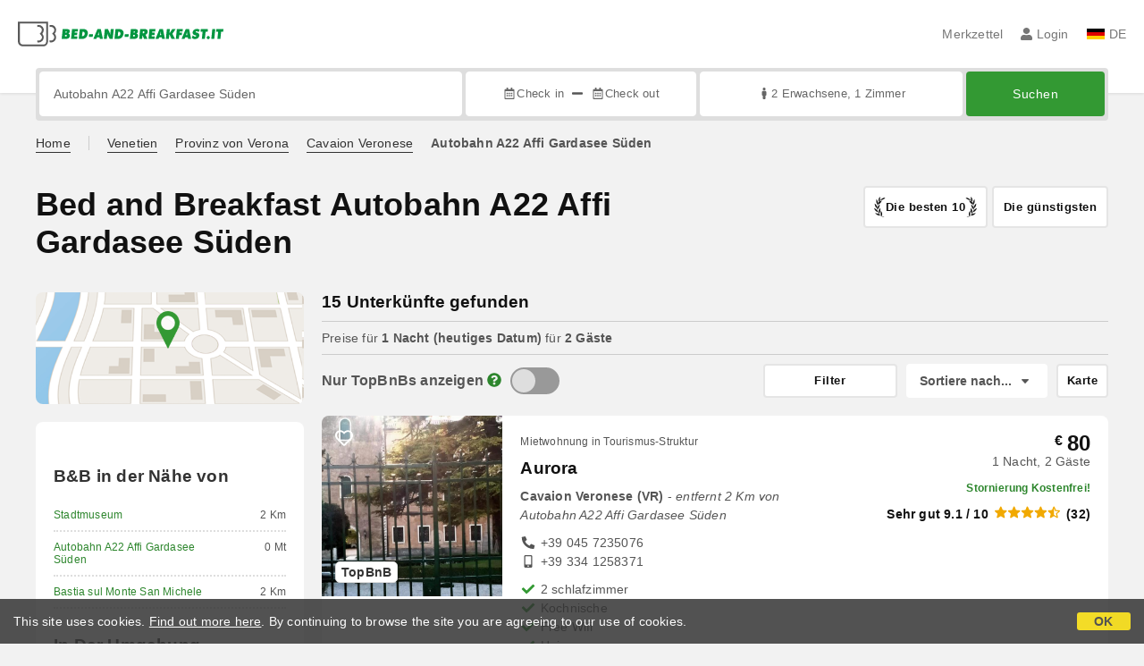

--- FILE ---
content_type: text/html;charset=UTF-8
request_url: https://www.bed-and-breakfast.it/de/nahe/autobahn-a22-affi-gardasee-suden-cavaion-veronese
body_size: 222793
content:


<!DOCTYPE html>
<html lang="de"><!-- InstanceBegin template="/Templates/generica-bbit.dwt.cfm" codeOutsideHTMLIsLocked="false" -->
<head>
<meta charset="windows-1252">
<meta name="viewport" content="width=device-width, initial-scale=1.0">

    <link rel="alternate" hreflang="it" href="https://www.bed-and-breakfast.it/it/vicino/autostrada-a22-affi-lago-di-garda-sud-cavaion-veronese">
    <link rel="alternate" hreflang="en" href="https://www.bed-and-breakfast.it/en/near/highway-a22-affi-lake-garda-south-cavaion-veronese">
    <link rel="alternate" hreflang="fr" href="https://www.bed-and-breakfast.it/fr/pres/autoroute-a22-affi-lac-de-garde-sud-cavaion-veronese">
    <link rel="alternate" hreflang="de" href="https://www.bed-and-breakfast.it/de/nahe/autobahn-a22-affi-gardasee-suden-cavaion-veronese">
    <link rel="alternate" hreflang="es" href="https://www.bed-and-breakfast.it/es/cerca/autopista-a22-affi-lago-de-garda-sur-cavaion-veronese">
	<link rel="alternate" hreflang="x-default" href="https://www.bed-and-breakfast.it/en/near/highway-a22-affi-lake-garda-south-cavaion-veronese">
    
<link rel="canonical" href="https://www.bed-and-breakfast.it/de/nahe/autobahn-a22-affi-gardasee-suden-cavaion-veronese"> 
<!-- InstanceBeginEditable name="doctitle" -->

	
	<title>Bed and Breakfast Autobahn A22 Affi Gardasee Süden: Buchen Sie ohne Geb&uuml;hren</title>

	<meta property="og:site_name" content="Bed-and-breakfast.it">
	<meta property="og:title" content="Bed and Breakfast Autobahn A22 Affi Gardasee Süden: Buchen Sie ohne Geb&uuml;hren">
	<meta property="og:type" content="article">

<!-- InstanceEndEditable -->

<!--Favicon-->
<link rel="apple-touch-icon" sizes="57x57" href="/apple-touch-icon-57x57.png?v=jwwM66Xggg">
<link rel="apple-touch-icon" sizes="60x60" href="/apple-touch-icon-60x60.png?v=jwwM66Xggg">
<link rel="apple-touch-icon" sizes="72x72" href="/apple-touch-icon-72x72.png?v=jwwM66Xggg">
<link rel="apple-touch-icon" sizes="76x76" href="/apple-touch-icon-76x76.png?v=jwwM66Xggg">
<link rel="apple-touch-icon" sizes="114x114" href="/apple-touch-icon-114x114.png?v=jwwM66Xggg">
<link rel="apple-touch-icon" sizes="120x120" href="/apple-touch-icon-120x120.png?v=jwwM66Xggg">
<link rel="apple-touch-icon" sizes="144x144" href="/apple-touch-icon-144x144.png?v=jwwM66Xggg">
<link rel="apple-touch-icon" sizes="152x152" href="/apple-touch-icon-152x152.png?v=jwwM66Xggg">
<link rel="apple-touch-icon" sizes="180x180" href="/apple-touch-icon-180x180.png?v=jwwM66Xggg">
<link rel="icon" type="image/png" href="/favicon-32x32.png?v=jwwM66Xggg" sizes="32x32">
<link rel="icon" type="image/png" href="/android-chrome-192x192.png?v=jwwM66Xggg" sizes="192x192">
<link rel="icon" type="image/png" href="/favicon-96x96.png?v=jwwM66Xggg" sizes="96x96">
<link rel="icon" type="image/png" href="/favicon-16x16.png?v=jwwM66Xggg" sizes="16x16">

<link rel="shortcut icon" href="/favicon.ico?v=jwwM66Xggg">
<meta name="apple-mobile-web-app-title" content="Bed and Breakfast">
<meta name="application-name" content="Bed and Breakfast">
<meta name="msapplication-TileColor" content="#393">
<meta name="msapplication-TileImage" content="/mstile-144x144.png?v=jwwM66Xggg">
<meta name="theme-color" content="#ffffff">  
	<meta name="keywords" content="b&b autobahn a22 affi gardasee süden, bed and breakfast objlocalita[1].prossimita, in der nähe, nähe, pensionen, b&amp;b, b&amp;bs, bed and breakfast">

	<meta name="description" content="Page 1 of 1 - Verzeichnis der Bed and Breakfast in der N&auml;he des Autobahn A22 Affi Gardasee S&uuml;den &#x28;Cavaion Veronese&#x29;, Italien">


        
        <script>
            
            var varlinguaConfig = {
                lingua : "de",
                provenienza : "bbit"
            };
            
            
            var baseConfig = {
                globalVersion : 3
            };

            
            var vldConfig = {
                lingua : "de",
                extraOffset : true
            };
        
            
            var lgnConfig = {
                idsito : "bbit",
                lingua : "de",
                locale : "de_DE",
                initEmail : "",
                cookiePolicyOk : false, 
                urlRedirect : "/utenti/",
                urlRegister : "/de/register/user",
                linkArGestore : true,				
                fbAppId : "378693945515592",
                pinLoginEnabled : true,
                appleLoginEnabled : true,
                appleRedirectURI : "https://www.bed-and-breakfast.it/login",
                appleNonce : "AE2F05A6-03BE-3333-09F7C1BD0E7327E5",
                googleLoginEnabled : true,
                ovModaleVersion : 3
            };
        
            
            var dpConf = {
                lingua : "de",
                colore : "green"
            };

            
            var myAutocompleteConf = {
                lingua : "de"
            };
        </script>

    
    
        

        
        <script>
            
            let jsClass = document.getElementsByTagName('html')[0].className;
            
            jsClass += jsClass.trim() === "" ? "js" : " js";
            document.getElementsByTagName('html')[0].className = jsClass;
        </script>	

        
        <script defer src="https://d117yjdt0789wg.cloudfront.net/CDN2/font-awesome/v5.15.4-free/js/all.min.js"></script>

        
        

        

        

        <link href="https://d117yjdt0789wg.cloudfront.net/CDN/grunt/base-global-v3.min.css?rfh=bb33304" rel="stylesheet" type="text/css">
        <script src="https://d117yjdt0789wg.cloudfront.net/CDN/grunt/base-global-v3.min.js?rfh=bb33304"></script>

            

    
    
            

        
        <link href="https://d117yjdt0789wg.cloudfront.net/CDN2/global/style.global-v3-override-bbit.min.css?rfh=bb33304" rel="stylesheet" type="text/css">

        
        <script src="https://d117yjdt0789wg.cloudfront.net/CDN/jquery-ui-1.12.1.custom/i18n/datepicker-de.min.js"></script>

        
        
        
        
            <script>
                $(document).ready(function(){
                    cookiePolicy_barra();
                });
            </script>
        

        
        
        

        <script>
            
            
                var utConfig = {
                    lingua : "de",
                    applicationEnvironment : "production",
                    isHttps : true,
                    isMobile : false
                };
            
            
            
            var rrpConfig = {
                
                
                tipoRrp : "lista",
                provenienza : "bbit",
                isFromApp : false,
                cookieId : "bbit973920105809685732de", 
                arGestore : 0, 
                arPm : 0, 
                utmSource : "",
                utmRoomId : 0,
                utmRateId : "",
                refId : "",
                
                
                
                    
                    hasUserLogin : true, 
                    
                    initCerca : {
                        safeCheckIn : "", 
                        safeCheckOut : "", 
                        camere : 1,
                        adulti : 2,
                        bambini : 0,
                        etaBambini : "",
                        animali : 0,
                        numeroPersone : 2,
                        numeroNotti : 1
                    },
                    
                    initFormRichiesta : {
                        autoStart : false,
                        isModal : true
                    },
                
            };

        </script>

        
        
        

        
                <script src="https://d117yjdt0789wg.cloudfront.net/CDN/grunt/cdn3-utility.min.js?rfh=bb33304"></script>
            
                <script src="https://d117yjdt0789wg.cloudfront.net/CDN/grunt/cdn3-utility-country-info.min.js?rfh=bb33304"></script>
            
            <link href="https://d117yjdt0789wg.cloudfront.net/CDN/grunt/rrp4.min.css?rfh=bb33304" rel="stylesheet" type="text/css">
            <script src="https://d117yjdt0789wg.cloudfront.net/CDN/grunt/rrp4-language-de.min.js?rfh=bb33304"></script>
            <script src="https://d117yjdt0789wg.cloudfront.net/CDN/grunt/rrp4-general.min.js?rfh=bb33304"></script>
            
                
                
                <script>
                    var sswConfig = {
                        arrayListaSlideshow : [{"idDiv":"slideshow_bbit36809","nomeBeb":"Aurora","foto":[{"width":1200.0,"height":675.0,"url":"https://dhqbz5vfue3y3.cloudfront.net/fotobbit/36809/4/z_20230628_124035164_7394525.jpg?rfh=1"},{"width":900.0,"height":1200.0,"url":"https://dhqbz5vfue3y3.cloudfront.net/fotobbit/36809/4/z_20230628_124033601_7199103.jpg?rfh=1"},{"width":900.0,"height":1200.0,"url":"https://dhqbz5vfue3y3.cloudfront.net/fotobbit/36809/4/z_20230628_124033604_0524766.jpg?rfh=1"},{"width":1200.0,"height":900.0,"url":"https://dhqbz5vfue3y3.cloudfront.net/fotobbit/36809/4/z_20230628_124033606_4612811.jpg?rfh=1"},{"width":900.0,"height":1200.0,"url":"https://dhqbz5vfue3y3.cloudfront.net/fotobbit/36809/4/z_20230628_124033606_6507691.jpg?rfh=1"},{"width":900.0,"height":1200.0,"url":"https://dhqbz5vfue3y3.cloudfront.net/fotobbit/36809/4/z_20230628_124033609_0799113.jpg?rfh=1"},{"width":900.0,"height":1200.0,"url":"https://dhqbz5vfue3y3.cloudfront.net/fotobbit/36809/4/z_20230628_124033601_1093179.jpg?rfh=1"},{"width":900.0,"height":1200.0,"url":"https://dhqbz5vfue3y3.cloudfront.net/fotobbit/36809/4/z_20230628_124033614_9157660.jpg?rfh=1"},{"width":900.0,"height":1200.0,"url":"https://dhqbz5vfue3y3.cloudfront.net/fotobbit/36809/4/z_20230628_124034992_6357320.jpg?rfh=1"},{"width":900.0,"height":1200.0,"url":"https://dhqbz5vfue3y3.cloudfront.net/fotobbit/36809/4/z_20230628_124034997_8331687.jpg?rfh=1"},{"width":900.0,"height":1200.0,"url":"https://dhqbz5vfue3y3.cloudfront.net/fotobbit/36809/4/z_20230628_12403510_3353333.jpg?rfh=1"},{"width":1200.0,"height":900.0,"url":"https://dhqbz5vfue3y3.cloudfront.net/fotobbit/36809/4/z_20230628_124035106_6097581.jpg?rfh=1"},{"width":900.0,"height":1200.0,"url":"https://dhqbz5vfue3y3.cloudfront.net/fotobbit/36809/4/z_20230628_124035127_3747545.jpg?rfh=1"},{"width":900.0,"height":1200.0,"url":"https://dhqbz5vfue3y3.cloudfront.net/fotobbit/36809/4/z_20230628_124035229_1508837.jpg?rfh=1"},{"width":900.0,"height":1200.0,"url":"https://dhqbz5vfue3y3.cloudfront.net/fotobbit/36809/4/z_20230628_124035301_7860206.jpg?rfh=1"},{"width":900.0,"height":1200.0,"url":"https://dhqbz5vfue3y3.cloudfront.net/fotobbit/36809/4/z_20230628_124035303_0668207.jpg?rfh=1"},{"width":900.0,"height":1200.0,"url":"https://dhqbz5vfue3y3.cloudfront.net/fotobbit/36809/4/z_20230628_124035311_8058133.jpg?rfh=1"},{"width":900.0,"height":1200.0,"url":"https://dhqbz5vfue3y3.cloudfront.net/fotobbit/36809/4/z_20230628_1240354_1833867.jpg?rfh=1"},{"width":900.0,"height":1200.0,"url":"https://dhqbz5vfue3y3.cloudfront.net/fotobbit/36809/4/z_20230628_1240355_4704230.jpg?rfh=1"}],"defaultFotoUrl":"https://dhqbz5vfue3y3.cloudfront.net/fotobbit/36809/1/36809_medium.jpg?rfh=3","defaultFotoH":400,"defaultFotoW":600},{"idDiv":"slideshow_bbit10845","nomeBeb":"Agriturismo Ca' Persiane","foto":[{"width":1200.0,"height":900.0,"url":"https://dhqbz5vfue3y3.cloudfront.net/fotobbit/10845/4/entrata.JPG?rfh=4"},{"width":1200.0,"height":798.0,"url":"https://dhqbz5vfue3y3.cloudfront.net/fotobbit/10845/4/z_20200110_060716422.jpg?rfh=3"},{"width":800.0,"height":533.0,"url":"https://dhqbz5vfue3y3.cloudfront.net/fotobbit/10845/4/DSC06686.JPG?rfh=7"},{"width":1200.0,"height":792.0,"url":"https://dhqbz5vfue3y3.cloudfront.net/fotobbit/10845/4/IMG_0133.JPG?rfh=3"},{"width":1200.0,"height":798.0,"url":"https://dhqbz5vfue3y3.cloudfront.net/fotobbit/10845/4/IMGP5360.jpg?rfh=3"},{"width":1200.0,"height":799.0,"url":"https://dhqbz5vfue3y3.cloudfront.net/fotobbit/10845/4/latofacciata.JPG?rfh=2"},{"width":1200.0,"height":798.0,"url":"https://dhqbz5vfue3y3.cloudfront.net/fotobbit/10845/4/salici2.jpg?rfh=2"},{"width":1200.0,"height":798.0,"url":"https://dhqbz5vfue3y3.cloudfront.net/fotobbit/10845/4/scala.JPG?rfh=3"},{"width":1200.0,"height":798.0,"url":"https://dhqbz5vfue3y3.cloudfront.net/fotobbit/10845/4/stanz4.JPG?rfh=2"},{"width":1200.0,"height":798.0,"url":"https://dhqbz5vfue3y3.cloudfront.net/fotobbit/10845/4/terrazz.JPG?rfh=3"},{"width":1200.0,"height":890.0,"url":"https://dhqbz5vfue3y3.cloudfront.net/fotobbit/10845/4/z_1084523032017030416947.jpg?rfh=3"},{"width":1200.0,"height":798.0,"url":"https://dhqbz5vfue3y3.cloudfront.net/fotobbit/10845/4/z_20180716_090406256.jpg?rfh=3"},{"width":1200.0,"height":798.0,"url":"https://dhqbz5vfue3y3.cloudfront.net/fotobbit/10845/4/z_20180716_090429385.jpg?rfh=5"},{"width":1200.0,"height":798.0,"url":"https://dhqbz5vfue3y3.cloudfront.net/fotobbit/10845/4/z_20190314_103541373.jpg?rfh=2"},{"width":1200.0,"height":798.0,"url":"https://dhqbz5vfue3y3.cloudfront.net/fotobbit/10845/4/z_20190314_103559973.jpg?rfh=2"},{"width":1200.0,"height":807.0,"url":"https://dhqbz5vfue3y3.cloudfront.net/fotobbit/10845/4/z_20190314_103637788.jpg?rfh=2"},{"width":1200.0,"height":1190.0,"url":"https://dhqbz5vfue3y3.cloudfront.net/fotobbit/10845/4/z_20190314_103652825.jpg?rfh=2"},{"width":1200.0,"height":798.0,"url":"https://dhqbz5vfue3y3.cloudfront.net/fotobbit/10845/4/z_20190314_103707217.jpg?rfh=2"},{"width":1200.0,"height":805.0,"url":"https://dhqbz5vfue3y3.cloudfront.net/fotobbit/10845/4/z_20200110_060641468.jpg?rfh=2"},{"width":1200.0,"height":798.0,"url":"https://dhqbz5vfue3y3.cloudfront.net/fotobbit/10845/4/z_20200110_060803440.jpg?rfh=2"},{"width":1200.0,"height":1037.0,"url":"https://dhqbz5vfue3y3.cloudfront.net/fotobbit/10845/4/z_20200110_060830553.jpg?rfh=1"},{"width":1200.0,"height":798.0,"url":"https://dhqbz5vfue3y3.cloudfront.net/fotobbit/10845/4/z_20200110_060853510.jpg?rfh=2"},{"width":1200.0,"height":798.0,"url":"https://dhqbz5vfue3y3.cloudfront.net/fotobbit/10845/4/z_20200110_060920423.jpg?rfh=2"},{"width":1200.0,"height":900.0,"url":"https://dhqbz5vfue3y3.cloudfront.net/fotobbit/10845/4/z_20200110_061106464.jpg?rfh=2"},{"width":1200.0,"height":798.0,"url":"https://dhqbz5vfue3y3.cloudfront.net/fotobbit/10845/4/z_20200110_061214887.jpg?rfh=2"},{"width":1200.0,"height":900.0,"url":"https://dhqbz5vfue3y3.cloudfront.net/fotobbit/10845/4/z_20200110_06134969.jpg?rfh=3"}],"defaultFotoUrl":"https://dhqbz5vfue3y3.cloudfront.net/fotobbit/10845/1/10845_medium.jpg?rfh=4","defaultFotoH":400,"defaultFotoW":600},{"idDiv":"slideshow_bbit31693","nomeBeb":"Soleluna","foto":[{"width":1200.0,"height":675.0,"url":"https://dhqbz5vfue3y3.cloudfront.net/fotobbit/31693/4/z_20240122_112412564_3094204.jpg?rfh=2"},{"width":1200.0,"height":675.0,"url":"https://dhqbz5vfue3y3.cloudfront.net/fotobbit/31693/4/z_20240122_112414644_3592476.jpg?rfh=2"},{"width":1200.0,"height":675.0,"url":"https://dhqbz5vfue3y3.cloudfront.net/fotobbit/31693/4/z_20240122_112406743_7891386.jpg?rfh=1"},{"width":1080.0,"height":1080.0,"url":"https://dhqbz5vfue3y3.cloudfront.net/fotobbit/31693/4/z_20240122_112406743_8963871.jpg?rfh=1"},{"width":1080.0,"height":1080.0,"url":"https://dhqbz5vfue3y3.cloudfront.net/fotobbit/31693/4/z_20240122_112410183_5838232.jpg?rfh=1"},{"width":1020.0,"height":1020.0,"url":"https://dhqbz5vfue3y3.cloudfront.net/fotobbit/31693/4/z_20240122_112412256_9338700.jpg?rfh=1"},{"width":1200.0,"height":800.0,"url":"https://dhqbz5vfue3y3.cloudfront.net/fotobbit/31693/4/z_20240122_112412990_2305016.jpg?rfh=1"},{"width":1200.0,"height":801.0,"url":"https://dhqbz5vfue3y3.cloudfront.net/fotobbit/31693/4/z_20240122_112414112_0472843.jpg?rfh=1"},{"width":1200.0,"height":900.0,"url":"https://dhqbz5vfue3y3.cloudfront.net/fotobbit/31693/4/z_20240122_112413725_4096955.jpg?rfh=1"},{"width":1200.0,"height":798.0,"url":"https://dhqbz5vfue3y3.cloudfront.net/fotobbit/31693/4/z_20240122_112413726_4697394.jpg?rfh=1"},{"width":1200.0,"height":1200.0,"url":"https://dhqbz5vfue3y3.cloudfront.net/fotobbit/31693/4/z_20240122_11241489_2255388.jpg?rfh=1"},{"width":1200.0,"height":834.0,"url":"https://dhqbz5vfue3y3.cloudfront.net/fotobbit/31693/4/z_20240122_11241497_8995049.jpg?rfh=1"},{"width":1200.0,"height":899.0,"url":"https://dhqbz5vfue3y3.cloudfront.net/fotobbit/31693/4/z_20240122_112414164_3154211.jpg?rfh=1"},{"width":1080.0,"height":1080.0,"url":"https://dhqbz5vfue3y3.cloudfront.net/fotobbit/31693/4/z_20240122_112406937_7807010.jpg?rfh=1"},{"width":720.0,"height":1098.0,"url":"https://dhqbz5vfue3y3.cloudfront.net/fotobbit/31693/4/z_20240122_112706992_7458228.jpg?rfh=1"},{"width":762.0,"height":1098.0,"url":"https://dhqbz5vfue3y3.cloudfront.net/fotobbit/31693/4/z_20240122_112707103_7591418.jpg?rfh=1"},{"width":760.0,"height":1100.0,"url":"https://dhqbz5vfue3y3.cloudfront.net/fotobbit/31693/4/z_20240122_112707218_0425450.jpg?rfh=1"},{"width":886.0,"height":1098.0,"url":"https://dhqbz5vfue3y3.cloudfront.net/fotobbit/31693/4/z_20240122_112707569_1619066.jpg?rfh=1"},{"width":1200.0,"height":1058.0,"url":"https://dhqbz5vfue3y3.cloudfront.net/fotobbit/31693/4/z_20240122_112707601_7707351.jpg?rfh=1"},{"width":1200.0,"height":832.0,"url":"https://dhqbz5vfue3y3.cloudfront.net/fotobbit/31693/4/z_20240122_112707602_0173775.jpg?rfh=1"},{"width":906.0,"height":1100.0,"url":"https://dhqbz5vfue3y3.cloudfront.net/fotobbit/31693/4/z_20240122_112707618_8127695.jpg?rfh=1"},{"width":1200.0,"height":675.0,"url":"https://dhqbz5vfue3y3.cloudfront.net/fotobbit/31693/4/z_20240820_063348272_5026655.jpg?rfh=1"},{"width":1200.0,"height":675.0,"url":"https://dhqbz5vfue3y3.cloudfront.net/fotobbit/31693/4/z_20240820_063348494_3963253.jpg?rfh=1"}],"defaultFotoUrl":"https://dhqbz5vfue3y3.cloudfront.net/fotobbit/31693/1/31693_medium.jpg?rfh=4","defaultFotoH":400,"defaultFotoW":600},{"idDiv":"slideshow_bbit31182","nomeBeb":"B&B All'Oliveto","foto":[{"width":1200.0,"height":900.0,"url":"https://dhqbz5vfue3y3.cloudfront.net/fotobbit/31182/4/z_20240110_095903710_1859910.jpg?rfh=1"},{"width":1200.0,"height":675.0,"url":"https://dhqbz5vfue3y3.cloudfront.net/fotobbit/31182/4/z_20240110_095307124_6439098.jpg?rfh=1"},{"width":900.0,"height":1200.0,"url":"https://dhqbz5vfue3y3.cloudfront.net/fotobbit/31182/4/z_20240110_09530413_1225231.jpg?rfh=1"},{"width":1200.0,"height":673.0,"url":"https://dhqbz5vfue3y3.cloudfront.net/fotobbit/31182/4/z_20240110_095307380_7225064.jpg?rfh=1"},{"width":1200.0,"height":900.0,"url":"https://dhqbz5vfue3y3.cloudfront.net/fotobbit/31182/4/z_20240110_095308436_3813557.jpg?rfh=1"},{"width":1200.0,"height":897.0,"url":"https://dhqbz5vfue3y3.cloudfront.net/fotobbit/31182/4/z_20240110_095307426_9036125.jpg?rfh=1"},{"width":1200.0,"height":897.0,"url":"https://dhqbz5vfue3y3.cloudfront.net/fotobbit/31182/4/z_20240110_095306891_7859153.jpg?rfh=1"},{"width":1200.0,"height":897.0,"url":"https://dhqbz5vfue3y3.cloudfront.net/fotobbit/31182/4/z_20240110_09530414_5188214.jpg?rfh=1"},{"width":900.0,"height":1200.0,"url":"https://dhqbz5vfue3y3.cloudfront.net/fotobbit/31182/4/z_20240110_095306690_5641291.jpg?rfh=1"},{"width":1200.0,"height":897.0,"url":"https://dhqbz5vfue3y3.cloudfront.net/fotobbit/31182/4/z_20240110_095307750_6632961.jpg?rfh=1"},{"width":1200.0,"height":673.0,"url":"https://dhqbz5vfue3y3.cloudfront.net/fotobbit/31182/4/z_20240110_095307957_6099815.jpg?rfh=1"},{"width":1200.0,"height":897.0,"url":"https://dhqbz5vfue3y3.cloudfront.net/fotobbit/31182/4/z_20240110_095308332_3794049.jpg?rfh=1"},{"width":1200.0,"height":900.0,"url":"https://dhqbz5vfue3y3.cloudfront.net/fotobbit/31182/4/z_20240110_095308472_4084275.jpg?rfh=1"},{"width":1200.0,"height":900.0,"url":"https://dhqbz5vfue3y3.cloudfront.net/fotobbit/31182/4/z_20240201_113656162_3550124.jpg?rfh=1"},{"width":1024.0,"height":768.0,"url":"https://dhqbz5vfue3y3.cloudfront.net/fotobbit/31182/4/z_20240201_113855641_2859326.jpg?rfh=1"},{"width":1200.0,"height":900.0,"url":"https://dhqbz5vfue3y3.cloudfront.net/fotobbit/31182/4/z_20240201_113856152_8062163.jpg?rfh=1"},{"width":1200.0,"height":900.0,"url":"https://dhqbz5vfue3y3.cloudfront.net/fotobbit/31182/4/z_20240201_113856290_5756545.jpg?rfh=1"},{"width":1200.0,"height":900.0,"url":"https://dhqbz5vfue3y3.cloudfront.net/fotobbit/31182/4/z_20240412_031610653_5809782.jpg?rfh=1"},{"width":1200.0,"height":900.0,"url":"https://dhqbz5vfue3y3.cloudfront.net/fotobbit/31182/4/z_20240412_03172958_7213141.jpg?rfh=1"},{"width":900.0,"height":1200.0,"url":"https://dhqbz5vfue3y3.cloudfront.net/fotobbit/31182/4/z_20250303_111627389_4420834.jpg?rfh=1"},{"width":900.0,"height":1200.0,"url":"https://dhqbz5vfue3y3.cloudfront.net/fotobbit/31182/4/z_20250303_111627442_5554241.jpg?rfh=1"},{"width":900.0,"height":1200.0,"url":"https://dhqbz5vfue3y3.cloudfront.net/fotobbit/31182/4/z_20250303_111627521_7556324.jpg?rfh=1"},{"width":900.0,"height":1200.0,"url":"https://dhqbz5vfue3y3.cloudfront.net/fotobbit/31182/4/z_20250303_111627722_8719994.jpg?rfh=1"},{"width":900.0,"height":1200.0,"url":"https://dhqbz5vfue3y3.cloudfront.net/fotobbit/31182/4/z_20250303_11162777_2108005.jpg?rfh=1"},{"width":963.0,"height":1200.0,"url":"https://dhqbz5vfue3y3.cloudfront.net/fotobbit/31182/4/z_20250303_11162793_0580012.jpg?rfh=1"},{"width":900.0,"height":1200.0,"url":"https://dhqbz5vfue3y3.cloudfront.net/fotobbit/31182/4/z_20250303_111627963_8795352.jpg?rfh=1"}],"defaultFotoUrl":"https://dhqbz5vfue3y3.cloudfront.net/fotobbit/31182/1/31182_medium.jpg?rfh=56492","defaultFotoH":400,"defaultFotoW":600},{"idDiv":"slideshow_bbit4443","nomeBeb":"Agriturismo Cà Licante","foto":[{"width":1200.0,"height":900.0,"url":"https://dhqbz5vfue3y3.cloudfront.net/fotobbit/4443/4/a_SDC11677.JPG?rfh=1"},{"width":1200.0,"height":900.0,"url":"https://dhqbz5vfue3y3.cloudfront.net/fotobbit/4443/4/c_SDC11680.JPG?rfh=1"},{"width":1200.0,"height":673.0,"url":"https://dhqbz5vfue3y3.cloudfront.net/fotobbit/4443/4/b_SDC11351.JPG?rfh=1"},{"width":1200.0,"height":652.0,"url":"https://dhqbz5vfue3y3.cloudfront.net/fotobbit/4443/4/g_SDC11310.JPG?rfh=1"},{"width":1200.0,"height":771.0,"url":"https://dhqbz5vfue3y3.cloudfront.net/fotobbit/4443/4/h_SDC11320.JPG?rfh=1"},{"width":1200.0,"height":817.0,"url":"https://dhqbz5vfue3y3.cloudfront.net/fotobbit/4443/4/z_444312052016113611793.jpg?rfh=1"},{"width":1200.0,"height":748.0,"url":"https://dhqbz5vfue3y3.cloudfront.net/fotobbit/4443/4/z_444312052016113613384.jpg?rfh=1"},{"width":1200.0,"height":673.0,"url":"https://dhqbz5vfue3y3.cloudfront.net/fotobbit/4443/4/i_SDC11325.JPG?rfh=1"},{"width":1200.0,"height":673.0,"url":"https://dhqbz5vfue3y3.cloudfront.net/fotobbit/4443/4/l_P9200006.JPG?rfh=1"},{"width":1200.0,"height":673.0,"url":"https://dhqbz5vfue3y3.cloudfront.net/fotobbit/4443/4/z_444312052016113618547.jpg?rfh=1"},{"width":1200.0,"height":673.0,"url":"https://dhqbz5vfue3y3.cloudfront.net/fotobbit/4443/4/z_20181124_042817561.jpg?rfh=1"},{"width":1200.0,"height":673.0,"url":"https://dhqbz5vfue3y3.cloudfront.net/fotobbit/4443/4/z_20181124_042840288.jpg?rfh=1"},{"width":1200.0,"height":673.0,"url":"https://dhqbz5vfue3y3.cloudfront.net/fotobbit/4443/4/z_20181124_042921695.jpg?rfh=1"},{"width":1200.0,"height":673.0,"url":"https://dhqbz5vfue3y3.cloudfront.net/fotobbit/4443/4/z_20181124_072055451.jpg?rfh=1"},{"width":1200.0,"height":673.0,"url":"https://dhqbz5vfue3y3.cloudfront.net/fotobbit/4443/4/z_20181124_072148689.jpg?rfh=1"},{"width":1200.0,"height":810.0,"url":"https://dhqbz5vfue3y3.cloudfront.net/fotobbit/4443/4/n_fotodepliantbici.jpg?rfh=1"},{"width":1200.0,"height":676.0,"url":"https://dhqbz5vfue3y3.cloudfront.net/fotobbit/4443/4/m_SDC11568picasa.jpg?rfh=1"},{"width":1200.0,"height":537.0,"url":"https://dhqbz5vfue3y3.cloudfront.net/fotobbit/4443/4/z_20211017_060948203.jpg?rfh=1"},{"width":1200.0,"height":900.0,"url":"https://dhqbz5vfue3y3.cloudfront.net/fotobbit/4443/4/z_20211017_061023942.jpg?rfh=1"},{"width":1200.0,"height":537.0,"url":"https://dhqbz5vfue3y3.cloudfront.net/fotobbit/4443/4/z_20211017_061214638.jpg?rfh=1"},{"width":1200.0,"height":900.0,"url":"https://dhqbz5vfue3y3.cloudfront.net/fotobbit/4443/4/z_20211017_061242797.jpg?rfh=1"},{"width":1200.0,"height":537.0,"url":"https://dhqbz5vfue3y3.cloudfront.net/fotobbit/4443/4/z_20211017_061311328.jpg?rfh=1"},{"width":1200.0,"height":537.0,"url":"https://dhqbz5vfue3y3.cloudfront.net/fotobbit/4443/4/z_20211017_061348110.jpg?rfh=1"},{"width":537.0,"height":1200.0,"url":"https://dhqbz5vfue3y3.cloudfront.net/fotobbit/4443/4/z_20211017_061442144.jpg?rfh=1"},{"width":1200.0,"height":537.0,"url":"https://dhqbz5vfue3y3.cloudfront.net/fotobbit/4443/4/z_20211017_061453252.jpg?rfh=1"},{"width":1200.0,"height":537.0,"url":"https://dhqbz5vfue3y3.cloudfront.net/fotobbit/4443/4/z_20211017_061506389.jpg?rfh=1"}],"defaultFotoUrl":"https://dhqbz5vfue3y3.cloudfront.net/fotobbit/4443/1/4443_medium.jpg?rfh=1","defaultFotoH":400,"defaultFotoW":600},{"idDiv":"slideshow_bbit51435","nomeBeb":"Casa Zuane","foto":[{"width":1200.0,"height":843.0,"url":"https://dhqbz5vfue3y3.cloudfront.net/fotobbit/51435/4/z_20190319_035044402.jpg?rfh=1"},{"width":843.0,"height":1200.0,"url":"https://dhqbz5vfue3y3.cloudfront.net/fotobbit/51435/4/z_20190319_035044862.jpg?rfh=1"},{"width":843.0,"height":1200.0,"url":"https://dhqbz5vfue3y3.cloudfront.net/fotobbit/51435/4/z_20190319_035045968.jpg?rfh=1"},{"width":1200.0,"height":843.0,"url":"https://dhqbz5vfue3y3.cloudfront.net/fotobbit/51435/4/z_20190319_035047567.jpg?rfh=1"},{"width":1200.0,"height":800.0,"url":"https://dhqbz5vfue3y3.cloudfront.net/fotobbit/51435/4/z_20190319_051856425.jpg?rfh=1"},{"width":1200.0,"height":800.0,"url":"https://dhqbz5vfue3y3.cloudfront.net/fotobbit/51435/4/z_20190319_051857959.jpg?rfh=1"},{"width":1200.0,"height":800.0,"url":"https://dhqbz5vfue3y3.cloudfront.net/fotobbit/51435/4/z_20190319_051903594.jpg?rfh=1"},{"width":800.0,"height":1200.0,"url":"https://dhqbz5vfue3y3.cloudfront.net/fotobbit/51435/4/z_20190319_051908857.jpg?rfh=1"},{"width":1200.0,"height":800.0,"url":"https://dhqbz5vfue3y3.cloudfront.net/fotobbit/51435/4/z_20190319_051909156.jpg?rfh=1"},{"width":1200.0,"height":800.0,"url":"https://dhqbz5vfue3y3.cloudfront.net/fotobbit/51435/4/z_20190319_051911274.jpg?rfh=1"},{"width":1200.0,"height":800.0,"url":"https://dhqbz5vfue3y3.cloudfront.net/fotobbit/51435/4/z_20190319_05191144.jpg?rfh=1"},{"width":800.0,"height":1200.0,"url":"https://dhqbz5vfue3y3.cloudfront.net/fotobbit/51435/4/z_20190319_051919929.jpg?rfh=1"},{"width":1200.0,"height":800.0,"url":"https://dhqbz5vfue3y3.cloudfront.net/fotobbit/51435/4/z_20190319_051912859.jpg?rfh=1"},{"width":683.0,"height":1024.0,"url":"https://dhqbz5vfue3y3.cloudfront.net/fotobbit/51435/4/z_20190319_051916918.jpg?rfh=1"},{"width":843.0,"height":1200.0,"url":"https://dhqbz5vfue3y3.cloudfront.net/fotobbit/51435/4/z_20190319_035041797.jpg?rfh=1"},{"width":1200.0,"height":800.0,"url":"https://dhqbz5vfue3y3.cloudfront.net/fotobbit/51435/4/z_20190504_123640854.jpg?rfh=1"},{"width":1200.0,"height":800.0,"url":"https://dhqbz5vfue3y3.cloudfront.net/fotobbit/51435/4/z_20190504_123732439.jpg?rfh=1"},{"width":1200.0,"height":800.0,"url":"https://dhqbz5vfue3y3.cloudfront.net/fotobbit/51435/4/z_20190504_123945256.jpg?rfh=1"},{"width":843.0,"height":1200.0,"url":"https://dhqbz5vfue3y3.cloudfront.net/fotobbit/51435/4/z_20240810_052633609_7471628.jpg?rfh=1"}],"defaultFotoUrl":"https://dhqbz5vfue3y3.cloudfront.net/fotobbit/51435/1/51435_medium.jpg?rfh=54839","defaultFotoH":400,"defaultFotoW":600},{"idDiv":"slideshow_bbit12013","nomeBeb":"B&B Corte Frisonai","foto":[{"width":2000.0,"height":1500.0,"url":"https://dhqbz5vfue3y3.cloudfront.net/fotobbit/12013/4/a_DSC8360.jpg?rfh=1"},{"width":1200.0,"height":900.0,"url":"https://dhqbz5vfue3y3.cloudfront.net/fotobbit/12013/4/b_IMGP1741.JPG?rfh=1"},{"width":2000.0,"height":1500.0,"url":"https://dhqbz5vfue3y3.cloudfront.net/fotobbit/12013/4/c_Cucina_1.jpg?rfh=1"},{"width":1500.0,"height":2000.0,"url":"https://dhqbz5vfue3y3.cloudfront.net/fotobbit/12013/4/d_veranda_colazioni.JPG?rfh=1"},{"width":1500.0,"height":2000.0,"url":"https://dhqbz5vfue3y3.cloudfront.net/fotobbit/12013/4/e_conchiglie.jpg?rfh=1"},{"width":2000.0,"height":1500.0,"url":"https://dhqbz5vfue3y3.cloudfront.net/fotobbit/12013/4/f_DSC00396.JPG?rfh=1"},{"width":1200.0,"height":1598.0,"url":"https://dhqbz5vfue3y3.cloudfront.net/fotobbit/12013/4/h_4.jpg?rfh=1"},{"width":1200.0,"height":796.0,"url":"https://dhqbz5vfue3y3.cloudfront.net/fotobbit/12013/4/l_tramonto_1.jpg?rfh=1"},{"width":2000.0,"height":1125.0,"url":"https://dhqbz5vfue3y3.cloudfront.net/fotobbit/12013/4/m_tramonto_n1.jpg?rfh=1"},{"width":2000.0,"height":1126.0,"url":"https://dhqbz5vfue3y3.cloudfront.net/fotobbit/12013/4/n_10.jpg?rfh=1"}],"defaultFotoUrl":"https://dhqbz5vfue3y3.cloudfront.net/fotobbit/12013/1/12013_medium.jpg?rfh=1","defaultFotoH":400,"defaultFotoW":600},{"idDiv":"slideshow_bbit45532","nomeBeb":"Tenuta La Cà","foto":[{"width":1200.0,"height":799.0,"url":"https://dhqbz5vfue3y3.cloudfront.net/fotobbit/45532/4/z_20240109_09583092_6761504.jpg?rfh=1"},{"width":1200.0,"height":799.0,"url":"https://dhqbz5vfue3y3.cloudfront.net/fotobbit/45532/4/z_20240109_095830252_5445185.jpg?rfh=1"},{"width":1200.0,"height":800.0,"url":"https://dhqbz5vfue3y3.cloudfront.net/fotobbit/45532/4/z_20240109_095830311_3866885.jpg?rfh=1"},{"width":1200.0,"height":800.0,"url":"https://dhqbz5vfue3y3.cloudfront.net/fotobbit/45532/4/z_20240109_095830371_4456893.jpg?rfh=1"},{"width":1200.0,"height":801.0,"url":"https://dhqbz5vfue3y3.cloudfront.net/fotobbit/45532/4/z_20240109_095830385_7943932.jpg?rfh=1"},{"width":1200.0,"height":799.0,"url":"https://dhqbz5vfue3y3.cloudfront.net/fotobbit/45532/4/z_20240109_095830433_4918193.jpg?rfh=1"},{"width":1200.0,"height":800.0,"url":"https://dhqbz5vfue3y3.cloudfront.net/fotobbit/45532/4/z_20240109_095830518_1013292.jpg?rfh=1"},{"width":1200.0,"height":799.0,"url":"https://dhqbz5vfue3y3.cloudfront.net/fotobbit/45532/4/z_20240109_095830571_7288208.jpg?rfh=1"},{"width":1200.0,"height":900.0,"url":"https://dhqbz5vfue3y3.cloudfront.net/fotobbit/45532/4/z_20240109_095830579_5648705.jpg?rfh=1"},{"width":1200.0,"height":900.0,"url":"https://dhqbz5vfue3y3.cloudfront.net/fotobbit/45532/4/z_20240109_095830655_7512108.jpg?rfh=1"},{"width":1200.0,"height":832.0,"url":"https://dhqbz5vfue3y3.cloudfront.net/fotobbit/45532/4/z_20240719_11185411_1178711.jpg?rfh=1"},{"width":1200.0,"height":798.0,"url":"https://dhqbz5vfue3y3.cloudfront.net/fotobbit/45532/4/z_20240719_111854174_9865388.jpg?rfh=1"},{"width":1200.0,"height":796.0,"url":"https://dhqbz5vfue3y3.cloudfront.net/fotobbit/45532/4/z_20240719_111854247_8065241.jpg?rfh=1"},{"width":1200.0,"height":799.0,"url":"https://dhqbz5vfue3y3.cloudfront.net/fotobbit/45532/4/z_20240719_111854292_0539533.jpg?rfh=1"},{"width":798.0,"height":1200.0,"url":"https://dhqbz5vfue3y3.cloudfront.net/fotobbit/45532/4/z_20240719_111854315_2099318.jpg?rfh=1"},{"width":800.0,"height":1200.0,"url":"https://dhqbz5vfue3y3.cloudfront.net/fotobbit/45532/4/z_20240719_111854358_4959135.jpg?rfh=1"},{"width":1200.0,"height":798.0,"url":"https://dhqbz5vfue3y3.cloudfront.net/fotobbit/45532/4/z_20240719_111854629_1328106.jpg?rfh=1"},{"width":798.0,"height":1200.0,"url":"https://dhqbz5vfue3y3.cloudfront.net/fotobbit/45532/4/z_20240719_111854629_3275753.jpg?rfh=1"},{"width":1200.0,"height":798.0,"url":"https://dhqbz5vfue3y3.cloudfront.net/fotobbit/45532/4/z_20240719_111854629_4253981.jpg?rfh=1"},{"width":1200.0,"height":798.0,"url":"https://dhqbz5vfue3y3.cloudfront.net/fotobbit/45532/4/z_20240719_111854632_7588328.jpg?rfh=1"},{"width":1200.0,"height":799.0,"url":"https://dhqbz5vfue3y3.cloudfront.net/fotobbit/45532/4/z_20240719_111854637_9075081.jpg?rfh=1"},{"width":1200.0,"height":799.0,"url":"https://dhqbz5vfue3y3.cloudfront.net/fotobbit/45532/4/z_20240719_11185497_2678076.jpg?rfh=1"}],"defaultFotoUrl":"https://dhqbz5vfue3y3.cloudfront.net/fotobbit/45532/1/45532_medium.jpg?rfh=1","defaultFotoH":400,"defaultFotoW":600},{"idDiv":"slideshow_bbit472","nomeBeb":"Agriturismo Costadoro","foto":[{"width":1200.0,"height":800.0,"url":"https://dhqbz5vfue3y3.cloudfront.net/fotobbit/472/4/z_20190306_040304959.jpg?rfh=1"},{"width":1200.0,"height":801.0,"url":"https://dhqbz5vfue3y3.cloudfront.net/fotobbit/472/4/z_20190306_040305521.jpg?rfh=1"},{"width":1200.0,"height":800.0,"url":"https://dhqbz5vfue3y3.cloudfront.net/fotobbit/472/4/z_20190306_040305759.jpg?rfh=1"},{"width":1200.0,"height":800.0,"url":"https://dhqbz5vfue3y3.cloudfront.net/fotobbit/472/4/z_20190306_040305824.jpg?rfh=1"},{"width":1200.0,"height":800.0,"url":"https://dhqbz5vfue3y3.cloudfront.net/fotobbit/472/4/z_20190306_040305892.jpg?rfh=1"},{"width":1200.0,"height":800.0,"url":"https://dhqbz5vfue3y3.cloudfront.net/fotobbit/472/4/z_20190306_040306118.jpg?rfh=1"},{"width":1200.0,"height":801.0,"url":"https://dhqbz5vfue3y3.cloudfront.net/fotobbit/472/4/z_20190306_040311745.jpg?rfh=1"},{"width":1200.0,"height":801.0,"url":"https://dhqbz5vfue3y3.cloudfront.net/fotobbit/472/4/z_20190306_04031620.jpg?rfh=1"},{"width":1200.0,"height":800.0,"url":"https://dhqbz5vfue3y3.cloudfront.net/fotobbit/472/4/z_20190306_040316724.jpg?rfh=1"},{"width":1200.0,"height":800.0,"url":"https://dhqbz5vfue3y3.cloudfront.net/fotobbit/472/4/z_20190306_040318123.jpg?rfh=1"},{"width":1200.0,"height":799.0,"url":"https://dhqbz5vfue3y3.cloudfront.net/fotobbit/472/4/z_20190306_040319213.jpg?rfh=1"},{"width":1200.0,"height":799.0,"url":"https://dhqbz5vfue3y3.cloudfront.net/fotobbit/472/4/z_20190306_040319323.jpg?rfh=1"},{"width":1200.0,"height":800.0,"url":"https://dhqbz5vfue3y3.cloudfront.net/fotobbit/472/4/z_20190306_040319720.jpg?rfh=1"},{"width":1200.0,"height":799.0,"url":"https://dhqbz5vfue3y3.cloudfront.net/fotobbit/472/4/z_20190306_040330268.jpg?rfh=1"},{"width":1200.0,"height":799.0,"url":"https://dhqbz5vfue3y3.cloudfront.net/fotobbit/472/4/z_20190306_040330834.jpg?rfh=1"}],"defaultFotoUrl":"https://dhqbz5vfue3y3.cloudfront.net/fotobbit/472/1/472_medium.jpg?rfh=2","defaultFotoH":400,"defaultFotoW":600},{"idDiv":"slideshow_bbit55382","nomeBeb":"Agriturismo Il Grappolo","foto":[{"width":1200.0,"height":798.0,"url":"https://dhqbz5vfue3y3.cloudfront.net/fotobbit/55382/4/z_20220211_124622854_235.jpg?rfh=1"},{"width":1200.0,"height":800.0,"url":"https://dhqbz5vfue3y3.cloudfront.net/fotobbit/55382/4/z_20220211_124622802_234.jpg?rfh=1"},{"width":1200.0,"height":799.0,"url":"https://dhqbz5vfue3y3.cloudfront.net/fotobbit/55382/4/z_20220211_124622794_240.jpg?rfh=1"},{"width":1200.0,"height":675.0,"url":"https://dhqbz5vfue3y3.cloudfront.net/fotobbit/55382/4/z_20240407_103954503_6214068.jpg?rfh=1"},{"width":1200.0,"height":798.0,"url":"https://dhqbz5vfue3y3.cloudfront.net/fotobbit/55382/4/z_20220211_124622346_274.jpg?rfh=1"},{"width":1200.0,"height":800.0,"url":"https://dhqbz5vfue3y3.cloudfront.net/fotobbit/55382/4/z_20220211_124622437_205.jpg?rfh=1"},{"width":1200.0,"height":799.0,"url":"https://dhqbz5vfue3y3.cloudfront.net/fotobbit/55382/4/z_20220211_124621780_316.jpg?rfh=1"},{"width":1200.0,"height":799.0,"url":"https://dhqbz5vfue3y3.cloudfront.net/fotobbit/55382/4/z_20220211_124621723_321.jpg?rfh=1"},{"width":1200.0,"height":799.0,"url":"https://dhqbz5vfue3y3.cloudfront.net/fotobbit/55382/4/z_20220211_124622244_279.jpg?rfh=1"},{"width":599.0,"height":900.0,"url":"https://dhqbz5vfue3y3.cloudfront.net/fotobbit/55382/4/z_20220211_124621810_313.jpg?rfh=1"},{"width":599.0,"height":900.0,"url":"https://dhqbz5vfue3y3.cloudfront.net/fotobbit/55382/4/z_20220211_124621940_242.jpg?rfh=1"},{"width":600.0,"height":900.0,"url":"https://dhqbz5vfue3y3.cloudfront.net/fotobbit/55382/4/z_20220211_124621171_907.jpg?rfh=1"},{"width":1200.0,"height":799.0,"url":"https://dhqbz5vfue3y3.cloudfront.net/fotobbit/55382/4/z_20220211_124622187_266.jpg?rfh=1"},{"width":1200.0,"height":798.0,"url":"https://dhqbz5vfue3y3.cloudfront.net/fotobbit/55382/4/z_20220211_124622413_207.jpg?rfh=1"},{"width":1200.0,"height":798.0,"url":"https://dhqbz5vfue3y3.cloudfront.net/fotobbit/55382/4/z_20220211_124622461_203.jpg?rfh=1"},{"width":1200.0,"height":798.0,"url":"https://dhqbz5vfue3y3.cloudfront.net/fotobbit/55382/4/z_20220211_124622619_229.jpg?rfh=1"},{"width":1200.0,"height":798.0,"url":"https://dhqbz5vfue3y3.cloudfront.net/fotobbit/55382/4/z_20220211_124622699_225.jpg?rfh=1"},{"width":1200.0,"height":900.0,"url":"https://dhqbz5vfue3y3.cloudfront.net/fotobbit/55382/4/z_20220211_124622644_230.jpg?rfh=1"},{"width":1200.0,"height":900.0,"url":"https://dhqbz5vfue3y3.cloudfront.net/fotobbit/55382/4/z_20220211_124622859_232.jpg?rfh=1"},{"width":1200.0,"height":900.0,"url":"https://dhqbz5vfue3y3.cloudfront.net/fotobbit/55382/4/z_20220211_124622702_225.jpg?rfh=1"},{"width":1200.0,"height":799.0,"url":"https://dhqbz5vfue3y3.cloudfront.net/fotobbit/55382/4/z_20220211_124622703_225.jpg?rfh=1"},{"width":1200.0,"height":900.0,"url":"https://dhqbz5vfue3y3.cloudfront.net/fotobbit/55382/4/z_20220211_124622722_223.jpg?rfh=1"},{"width":1200.0,"height":798.0,"url":"https://dhqbz5vfue3y3.cloudfront.net/fotobbit/55382/4/z_20220211_124622810_234.jpg?rfh=1"}],"defaultFotoUrl":"https://dhqbz5vfue3y3.cloudfront.net/fotobbit/55382/1/55382_medium.jpg?rfh=19784","defaultFotoH":400,"defaultFotoW":600},{"idDiv":"slideshow_bbit52288","nomeBeb":"Appartamenti Calicante","foto":[{"width":1200.0,"height":675.0,"url":"https://dhqbz5vfue3y3.cloudfront.net/fotobbit/52288/4/z_20190704_103640856.jpg?rfh=1"},{"width":1200.0,"height":673.0,"url":"https://dhqbz5vfue3y3.cloudfront.net/fotobbit/52288/4/z_20190704_103703722.jpg?rfh=1"},{"width":1200.0,"height":673.0,"url":"https://dhqbz5vfue3y3.cloudfront.net/fotobbit/52288/4/z_20190704_103737842.jpg?rfh=1"},{"width":1200.0,"height":673.0,"url":"https://dhqbz5vfue3y3.cloudfront.net/fotobbit/52288/4/z_20190704_103800862.jpg?rfh=1"},{"width":1200.0,"height":673.0,"url":"https://dhqbz5vfue3y3.cloudfront.net/fotobbit/52288/4/z_20190704_103854802.jpg?rfh=1"},{"width":673.0,"height":1200.0,"url":"https://dhqbz5vfue3y3.cloudfront.net/fotobbit/52288/4/z_20190704_10391611.jpg?rfh=1"},{"width":1200.0,"height":673.0,"url":"https://dhqbz5vfue3y3.cloudfront.net/fotobbit/52288/4/z_20190704_104046927.jpg?rfh=1"},{"width":1200.0,"height":673.0,"url":"https://dhqbz5vfue3y3.cloudfront.net/fotobbit/52288/4/z_20220214_070151520_64181.jpg?rfh=1"},{"width":1200.0,"height":673.0,"url":"https://dhqbz5vfue3y3.cloudfront.net/fotobbit/52288/4/z_20220214_070302977_18393.jpg?rfh=1"},{"width":1200.0,"height":675.0,"url":"https://dhqbz5vfue3y3.cloudfront.net/fotobbit/52288/4/z_20220214_070412270_63536.jpg?rfh=1"}],"defaultFotoUrl":"https://dhqbz5vfue3y3.cloudfront.net/fotobbit/52288/1/52288_medium.jpg?rfh=62251","defaultFotoH":400,"defaultFotoW":600},{"idDiv":"slideshow_bbit19693","nomeBeb":"B&B Lucy","foto":[{"width":900.0,"height":1200.0,"url":"https://dhqbz5vfue3y3.cloudfront.net/fotobbit/19693/4/p_P1030718.JPG?rfh=2"},{"width":1200.0,"height":800.0,"url":"https://dhqbz5vfue3y3.cloudfront.net/fotobbit/19693/4/a_1969304092017045200995.png?rfh=2"},{"width":800.0,"height":1200.0,"url":"https://dhqbz5vfue3y3.cloudfront.net/fotobbit/19693/4/c_19693201020150827368.jpg?rfh=6"},{"width":1200.0,"height":800.0,"url":"https://dhqbz5vfue3y3.cloudfront.net/fotobbit/19693/4/z_20190830_041701808.jpg?rfh=1"},{"width":1200.0,"height":804.0,"url":"https://dhqbz5vfue3y3.cloudfront.net/fotobbit/19693/4/d_1969304092017045416639.png?rfh=1"},{"width":1200.0,"height":800.0,"url":"https://dhqbz5vfue3y3.cloudfront.net/fotobbit/19693/4/z_20190830_041253608.jpg?rfh=1"},{"width":900.0,"height":1200.0,"url":"https://dhqbz5vfue3y3.cloudfront.net/fotobbit/19693/4/g_1969320102015095716278.jpg?rfh=2"},{"width":800.0,"height":1200.0,"url":"https://dhqbz5vfue3y3.cloudfront.net/fotobbit/19693/4/z_20190830_042719709.jpg?rfh=4"},{"width":900.0,"height":1200.0,"url":"https://dhqbz5vfue3y3.cloudfront.net/fotobbit/19693/4/i_P1030692.JPG?rfh=1"},{"width":1200.0,"height":800.0,"url":"https://dhqbz5vfue3y3.cloudfront.net/fotobbit/19693/4/z_20190830_041309307.jpg?rfh=1"},{"width":900.0,"height":1200.0,"url":"https://dhqbz5vfue3y3.cloudfront.net/fotobbit/19693/4/z_20190830_042653179.jpg?rfh=3"},{"width":1200.0,"height":678.0,"url":"https://dhqbz5vfue3y3.cloudfront.net/fotobbit/19693/4/n_1969320102015095732143.jpg?rfh=1"},{"width":900.0,"height":1200.0,"url":"https://dhqbz5vfue3y3.cloudfront.net/fotobbit/19693/4/o_P1030716.JPG?rfh=1"},{"width":1200.0,"height":900.0,"url":"https://dhqbz5vfue3y3.cloudfront.net/fotobbit/19693/4/q_P1030694.JPG?rfh=1"},{"width":1200.0,"height":798.0,"url":"https://dhqbz5vfue3y3.cloudfront.net/fotobbit/19693/4/s_1969304092017045412288.png?rfh=1"},{"width":1200.0,"height":800.0,"url":"https://dhqbz5vfue3y3.cloudfront.net/fotobbit/19693/4/z_20190224_083825970.jpg?rfh=2"},{"width":1200.0,"height":800.0,"url":"https://dhqbz5vfue3y3.cloudfront.net/fotobbit/19693/4/z_20190830_041215598.jpg?rfh=1"},{"width":1200.0,"height":900.0,"url":"https://dhqbz5vfue3y3.cloudfront.net/fotobbit/19693/4/z_20190830_042613929.jpg?rfh=2"},{"width":900.0,"height":1200.0,"url":"https://dhqbz5vfue3y3.cloudfront.net/fotobbit/19693/4/z_20191114_022222831.jpg?rfh=4"},{"width":900.0,"height":1200.0,"url":"https://dhqbz5vfue3y3.cloudfront.net/fotobbit/19693/4/z_20191114_022348710.jpg?rfh=4"},{"width":900.0,"height":1200.0,"url":"https://dhqbz5vfue3y3.cloudfront.net/fotobbit/19693/4/z_20191114_022407713.jpg?rfh=3"},{"width":800.0,"height":1200.0,"url":"https://dhqbz5vfue3y3.cloudfront.net/fotobbit/19693/4/z_20191114_022653929.jpg?rfh=2"},{"width":900.0,"height":1200.0,"url":"https://dhqbz5vfue3y3.cloudfront.net/fotobbit/19693/4/z_20220417_114044605_734914.jpg?rfh=1"},{"width":900.0,"height":1200.0,"url":"https://dhqbz5vfue3y3.cloudfront.net/fotobbit/19693/4/z_20220417_114625302_644053.jpg?rfh=3"},{"width":900.0,"height":1200.0,"url":"https://dhqbz5vfue3y3.cloudfront.net/fotobbit/19693/4/z_20220417_114727171_140854.jpg?rfh=4"},{"width":1200.0,"height":900.0,"url":"https://dhqbz5vfue3y3.cloudfront.net/fotobbit/19693/4/z_20220617_110639742_296023.jpg?rfh=3"},{"width":1200.0,"height":900.0,"url":"https://dhqbz5vfue3y3.cloudfront.net/fotobbit/19693/4/z_20220617_110725110_474845.jpg?rfh=2"}],"defaultFotoUrl":"https://dhqbz5vfue3y3.cloudfront.net/fotobbit/19693/1/19693_medium.png?rfh=1","defaultFotoH":400,"defaultFotoW":600},{"idDiv":"slideshow_bbit39806","nomeBeb":"B City Hotel","foto":[{"width":1947.0,"height":1183.0,"url":"https://dhqbz5vfue3y3.cloudfront.net/fotobbit/39806/4/a_3980611022017022500257.jpg?rfh=2"},{"width":1200.0,"height":800.0,"url":"https://dhqbz5vfue3y3.cloudfront.net/fotobbit/39806/4/c_398061102201703163930.jpg?rfh=1"},{"width":1200.0,"height":808.0,"url":"https://dhqbz5vfue3y3.cloudfront.net/fotobbit/39806/4/r_3980610022018033210809.jpg?rfh=1"},{"width":1200.0,"height":900.0,"url":"https://dhqbz5vfue3y3.cloudfront.net/fotobbit/39806/4/e_3980610022018033355452.jpg?rfh=1"},{"width":1200.0,"height":800.0,"url":"https://dhqbz5vfue3y3.cloudfront.net/fotobbit/39806/4/g_3980611022017031741591.jpg?rfh=1"},{"width":1200.0,"height":866.0,"url":"https://dhqbz5vfue3y3.cloudfront.net/fotobbit/39806/4/z_20190509_041113911.jpg?rfh=1"},{"width":1200.0,"height":800.0,"url":"https://dhqbz5vfue3y3.cloudfront.net/fotobbit/39806/4/q_3980611022017032329230.jpg?rfh=1"},{"width":1200.0,"height":800.0,"url":"https://dhqbz5vfue3y3.cloudfront.net/fotobbit/39806/4/d_3980611022017031702665.jpg?rfh=1"},{"width":1200.0,"height":800.0,"url":"https://dhqbz5vfue3y3.cloudfront.net/fotobbit/39806/4/i_3980610022018033801718.jpg?rfh=1"},{"width":1200.0,"height":800.0,"url":"https://dhqbz5vfue3y3.cloudfront.net/fotobbit/39806/4/z_20190509_041114602.jpg?rfh=1"},{"width":1200.0,"height":800.0,"url":"https://dhqbz5vfue3y3.cloudfront.net/fotobbit/39806/4/z_20190630_113044369.jpg?rfh=1"},{"width":1200.0,"height":800.0,"url":"https://dhqbz5vfue3y3.cloudfront.net/fotobbit/39806/4/z_20190509_044706614.jpg?rfh=1"},{"width":1200.0,"height":800.0,"url":"https://dhqbz5vfue3y3.cloudfront.net/fotobbit/39806/4/z_20190630_11432564.jpg?rfh=1"},{"width":1200.0,"height":800.0,"url":"https://dhqbz5vfue3y3.cloudfront.net/fotobbit/39806/4/z_20190630_113144684.jpg?rfh=1"},{"width":1200.0,"height":685.0,"url":"https://dhqbz5vfue3y3.cloudfront.net/fotobbit/39806/4/z_20190509_044801535.jpg?rfh=1"},{"width":1200.0,"height":800.0,"url":"https://dhqbz5vfue3y3.cloudfront.net/fotobbit/39806/4/h_3980611022017031828254.jpg?rfh=1"},{"width":1200.0,"height":800.0,"url":"https://dhqbz5vfue3y3.cloudfront.net/fotobbit/39806/4/m_398061102201703203276.jpg?rfh=1"},{"width":1200.0,"height":800.0,"url":"https://dhqbz5vfue3y3.cloudfront.net/fotobbit/39806/4/z_20190630_113115104.jpg?rfh=1"},{"width":1200.0,"height":800.0,"url":"https://dhqbz5vfue3y3.cloudfront.net/fotobbit/39806/4/z_20190630_114230710.jpg?rfh=1"},{"width":1200.0,"height":800.0,"url":"https://dhqbz5vfue3y3.cloudfront.net/fotobbit/39806/4/b_3980610022018033316181.jpg?rfh=1"},{"width":2000.0,"height":1500.0,"url":"https://dhqbz5vfue3y3.cloudfront.net/fotobbit/39806/4/z_20190630_113958421.jpg?rfh=2"},{"width":1200.0,"height":800.0,"url":"https://dhqbz5vfue3y3.cloudfront.net/fotobbit/39806/4/z_20190630_114028849.jpg?rfh=1"},{"width":1200.0,"height":800.0,"url":"https://dhqbz5vfue3y3.cloudfront.net/fotobbit/39806/4/l_3980611022017031851210.jpg?rfh=1"},{"width":1200.0,"height":800.0,"url":"https://dhqbz5vfue3y3.cloudfront.net/fotobbit/39806/4/z_20190630_114107846.jpg?rfh=1"},{"width":1200.0,"height":800.0,"url":"https://dhqbz5vfue3y3.cloudfront.net/fotobbit/39806/4/z_20190630_11430272.jpg?rfh=1"}],"defaultFotoUrl":"https://dhqbz5vfue3y3.cloudfront.net/fotobbit/39806/1/39806_medium.jpg?rfh=5","defaultFotoH":400,"defaultFotoW":600},{"idDiv":"slideshow_bbit14275","nomeBeb":"Casaliva","foto":[{"width":1200.0,"height":675.0,"url":"https://dhqbz5vfue3y3.cloudfront.net/fotobbit/14275/4/z_20230518_115552169_6385663.jpg?rfh=2"},{"width":1200.0,"height":799.0,"url":"https://dhqbz5vfue3y3.cloudfront.net/fotobbit/14275/4/z_20230518_115552177_2269105.jpg?rfh=1"},{"width":1200.0,"height":800.0,"url":"https://dhqbz5vfue3y3.cloudfront.net/fotobbit/14275/4/z_20230518_115552953_5309867.jpg?rfh=1"},{"width":1200.0,"height":799.0,"url":"https://dhqbz5vfue3y3.cloudfront.net/fotobbit/14275/4/z_20230518_115550373_6022780.jpg?rfh=1"},{"width":1200.0,"height":799.0,"url":"https://dhqbz5vfue3y3.cloudfront.net/fotobbit/14275/4/z_20230518_115550539_6080565.jpg?rfh=1"},{"width":1200.0,"height":800.0,"url":"https://dhqbz5vfue3y3.cloudfront.net/fotobbit/14275/4/z_20230518_115552948_7711144.jpg?rfh=1"},{"width":1200.0,"height":799.0,"url":"https://dhqbz5vfue3y3.cloudfront.net/fotobbit/14275/4/z_20230518_115551763_1320019.jpg?rfh=1"},{"width":1200.0,"height":799.0,"url":"https://dhqbz5vfue3y3.cloudfront.net/fotobbit/14275/4/z_20230518_115552181_1026295.jpg?rfh=1"},{"width":1200.0,"height":800.0,"url":"https://dhqbz5vfue3y3.cloudfront.net/fotobbit/14275/4/z_20230518_115552938_6127283.jpg?rfh=1"},{"width":1200.0,"height":800.0,"url":"https://dhqbz5vfue3y3.cloudfront.net/fotobbit/14275/4/z_20230518_115552181_7948725.jpg?rfh=1"},{"width":1200.0,"height":800.0,"url":"https://dhqbz5vfue3y3.cloudfront.net/fotobbit/14275/4/z_20230518_115552180_6209215.jpg?rfh=1"},{"width":1200.0,"height":800.0,"url":"https://dhqbz5vfue3y3.cloudfront.net/fotobbit/14275/4/z_20230518_115552171_6683365.jpg?rfh=1"},{"width":1200.0,"height":795.0,"url":"https://dhqbz5vfue3y3.cloudfront.net/fotobbit/14275/4/z_20230518_115552932_7220773.jpg?rfh=1"},{"width":1200.0,"height":800.0,"url":"https://dhqbz5vfue3y3.cloudfront.net/fotobbit/14275/4/z_20230518_115552941_0883012.jpg?rfh=1"},{"width":1200.0,"height":800.0,"url":"https://dhqbz5vfue3y3.cloudfront.net/fotobbit/14275/4/z_20230518_115552950_0367038.jpg?rfh=1"},{"width":1200.0,"height":799.0,"url":"https://dhqbz5vfue3y3.cloudfront.net/fotobbit/14275/4/z_20230518_115551846_7808283.jpg?rfh=1"},{"width":1200.0,"height":800.0,"url":"https://dhqbz5vfue3y3.cloudfront.net/fotobbit/14275/4/z_20230518_115724674_5018677.jpg?rfh=1"},{"width":1200.0,"height":675.0,"url":"https://dhqbz5vfue3y3.cloudfront.net/fotobbit/14275/4/z_20230518_115724998_5022591.jpg?rfh=1"},{"width":1200.0,"height":675.0,"url":"https://dhqbz5vfue3y3.cloudfront.net/fotobbit/14275/4/z_20230518_115724654_2154218.jpg?rfh=1"},{"width":1200.0,"height":806.0,"url":"https://dhqbz5vfue3y3.cloudfront.net/fotobbit/14275/4/z_20230518_115724682_1096756.jpg?rfh=1"},{"width":900.0,"height":900.0,"url":"https://dhqbz5vfue3y3.cloudfront.net/fotobbit/14275/4/z_20230518_115724747_5736724.jpg?rfh=1"},{"width":1200.0,"height":900.0,"url":"https://dhqbz5vfue3y3.cloudfront.net/fotobbit/14275/4/z_20230518_115724781_6336567.jpg?rfh=1"},{"width":1200.0,"height":675.0,"url":"https://dhqbz5vfue3y3.cloudfront.net/fotobbit/14275/4/z_20230518_115724816_2724724.jpg?rfh=1"},{"width":1200.0,"height":675.0,"url":"https://dhqbz5vfue3y3.cloudfront.net/fotobbit/14275/4/z_20230518_115724995_9184417.jpg?rfh=1"},{"width":1200.0,"height":900.0,"url":"https://dhqbz5vfue3y3.cloudfront.net/fotobbit/14275/4/z_20230518_11582394_9694790.jpg?rfh=1"},{"width":1200.0,"height":900.0,"url":"https://dhqbz5vfue3y3.cloudfront.net/fotobbit/14275/4/z_20240923_064310715_1218304.jpg?rfh=1"}],"defaultFotoUrl":"https://dhqbz5vfue3y3.cloudfront.net/fotobbit/14275/1/14275_medium.jpg?rfh=10","defaultFotoH":400,"defaultFotoW":600},{"idDiv":"slideshow_bbit41165","nomeBeb":"B&B Casa Iole","foto":[{"width":1200.0,"height":817.0,"url":"https://dhqbz5vfue3y3.cloudfront.net/fotobbit/41165/4/z_20231218_043739302_6122968.jpg?rfh=1"},{"width":900.0,"height":1200.0,"url":"https://dhqbz5vfue3y3.cloudfront.net/fotobbit/41165/4/z_20231218_043739292_7481331.jpg?rfh=1"},{"width":1200.0,"height":675.0,"url":"https://dhqbz5vfue3y3.cloudfront.net/fotobbit/41165/4/z_20231218_043739735_3261195.jpg?rfh=1"},{"width":1200.0,"height":800.0,"url":"https://dhqbz5vfue3y3.cloudfront.net/fotobbit/41165/4/z_20231218_043739933_4832730.jpg?rfh=1"},{"width":900.0,"height":1200.0,"url":"https://dhqbz5vfue3y3.cloudfront.net/fotobbit/41165/4/z_20231218_043739941_9778181.jpg?rfh=1"},{"width":1200.0,"height":900.0,"url":"https://dhqbz5vfue3y3.cloudfront.net/fotobbit/41165/4/z_20231218_043739948_8579465.jpg?rfh=1"},{"width":675.0,"height":1200.0,"url":"https://dhqbz5vfue3y3.cloudfront.net/fotobbit/41165/4/z_20231218_04374029_7125046.jpg?rfh=1"},{"width":900.0,"height":1200.0,"url":"https://dhqbz5vfue3y3.cloudfront.net/fotobbit/41165/4/z_20231218_043740485_4005841.jpg?rfh=1"},{"width":900.0,"height":1200.0,"url":"https://dhqbz5vfue3y3.cloudfront.net/fotobbit/41165/4/z_20231218_043740531_2514467.jpg?rfh=1"},{"width":1200.0,"height":900.0,"url":"https://dhqbz5vfue3y3.cloudfront.net/fotobbit/41165/4/z_20231218_043740538_4163373.jpg?rfh=1"},{"width":1200.0,"height":900.0,"url":"https://dhqbz5vfue3y3.cloudfront.net/fotobbit/41165/4/z_20231218_043740597_1580734.jpg?rfh=1"},{"width":1200.0,"height":900.0,"url":"https://dhqbz5vfue3y3.cloudfront.net/fotobbit/41165/4/z_20231218_043740607_7257140.jpg?rfh=1"},{"width":1200.0,"height":900.0,"url":"https://dhqbz5vfue3y3.cloudfront.net/fotobbit/41165/4/z_20231218_043740845_3971522.jpg?rfh=1"},{"width":900.0,"height":1200.0,"url":"https://dhqbz5vfue3y3.cloudfront.net/fotobbit/41165/4/z_20231218_043740908_4676244.jpg?rfh=1"},{"width":1200.0,"height":900.0,"url":"https://dhqbz5vfue3y3.cloudfront.net/fotobbit/41165/4/z_20231218_043740928_2387939.jpg?rfh=1"},{"width":1200.0,"height":675.0,"url":"https://dhqbz5vfue3y3.cloudfront.net/fotobbit/41165/4/z_20231218_043741108_2697823.jpg?rfh=1"},{"width":900.0,"height":1200.0,"url":"https://dhqbz5vfue3y3.cloudfront.net/fotobbit/41165/4/z_20231218_04374167_0977471.jpg?rfh=1"},{"width":1200.0,"height":900.0,"url":"https://dhqbz5vfue3y3.cloudfront.net/fotobbit/41165/4/z_20231218_0437418_1030248.jpg?rfh=1"},{"width":1200.0,"height":1103.0,"url":"https://dhqbz5vfue3y3.cloudfront.net/fotobbit/41165/4/z_20231218_04374194_0244831.jpg?rfh=1"}],"defaultFotoUrl":"https://dhqbz5vfue3y3.cloudfront.net/fotobbit/41165/1/41165_medium.jpg?rfh=2","defaultFotoH":400,"defaultFotoW":600}],
                        lingua : "de",
                        fontAwesomeVersion : 5
                    };
                </script>

                
                <script src="https://d117yjdt0789wg.cloudfront.net/CDN/masonry/masonry.pkgd.min.js?rfh=bb33304"></script>
                
                <script src="https://d117yjdt0789wg.cloudfront.net/CDN2/jquery.slideshow/slideshow_v4.min.js?rfh=bb33304"></script>
                <link rel="stylesheet" href="https://d117yjdt0789wg.cloudfront.net/CDN2/jquery.slideshow/slideshow_v4.min.css?rfh=bb33304" type="text/css">

                

                    
                    <script>
                        $(document).ready(function(){	
                            // array delle foto dello slideshow (contiene tutte le strutture della lista)
                            sswInit({
                                start : "slideshow",
                                navigation : "hide",
                                noResultAction : "show-img",
                                showDescription: false
                            });
                        });
                    </script>

                
            
            
            <script>
                
                var pushConfig = {
                    lingua : "de",
                    nomePagina : "lista_strutture_ur.cfm",
                    initWebSocket : false,
                    tipoMenuNotifiche : "mn" 
                };
            </script>
            <script src="https://d117yjdt0789wg.cloudfront.net/CDN2/rrp3/notifiche/utenti_notifiche_push.min.js?rfh=bb33304" type="text/javascript"></script>
            
            
            

    <!-- Google Tag Manager -->
    <script>(function(w,d,s,l,i){w[l]=w[l]||[];w[l].push({'gtm.start':
    new Date().getTime(),event:'gtm.js'});var f=d.getElementsByTagName(s)[0],
    j=d.createElement(s),dl=l!='dataLayer'?'&l='+l:'';j.async=true;j.src=
    'https://www.googletagmanager.com/gtm.js?id='+i+dl;f.parentNode.insertBefore(j,f);
    })(window,document,'script','dataLayer','GTM-5C42Z7C');</script>
    <!-- End Google Tag Manager --> 
                <!-- Global site tag (gtag.js) - Google Analytics -->
                <script async src="https://www.googletagmanager.com/gtag/js?id=G-9ELB5WSXRQ"></script>
                <script>
                    window.dataLayer = window.dataLayer || [];
                    function gtag(){dataLayer.push(arguments);}
                    gtag('js', new Date());
                    
                    
                    gtag('config', 'G-9ELB5WSXRQ');
                    
                    
                        
                        gtag('config', 'AW-1071428987');
                    

                </script>
             
<!-- InstanceBeginEditable name="head" -->
<!-- InstanceEndEditable -->
</head>

<body class="body-pagina-default-bbit header-default-cerca">
	
    
    

<!-- Google Tag Manager (noscript) -->
<noscript><iframe src="https://www.googletagmanager.com/ns.html?id=GTM-5C42Z7C" height="0" width="0" style="display:none;visibility:hidden"></iframe></noscript>
<!-- End Google Tag Manager (noscript) --> 

    	
		
        
        <header>

            <div class="header-row-1">
                
                
                <div class="header-logo">
                    <a href="/de/"> <img src="[data-uri]" alt="Bed-and-breakfast.it"></a>
                </div>

                
                <div class="header-nav">
                    <ul>
                        
                        <li class="header-preferiti">
                            <a href="/de/preferiti">Merkzettel</a>
                        </li>
                        
                        
                        <li>
                            
                            
                            
                            <div class="lgn-box-login nowrap" data-boxtype="menutoponlylogindouble"><i class="fas fa-circle-notch fa-spin fa-fw"></i></div>
                        </li>
                        
                        
                        
                        
                        
                        <li class="lgn-show-on-login-block">
                            <div class="lgn-box-notifiche"><i class="fas fa-circle-notch fa-spin fa-fw"></i></div>
                        </li>
                        
                        
                                                
                        
                        
                        <li class="header-lingua">
                            <a href="#barra-lingua" class="js-ov-apri"><span class="ico-lingua-de"></span> DE</a>
                        </li>
                        
                        
                        

                        
                        <li class="header-sandwich"><a href="#msMainMenu" class="js-ov-apri" aria-label="Menu"><i class="fas fa-bars fa-lg"></i></a></li>
                        
                    </ul>
                </div>

            </div>

            
            

                <div class="frm-cerca-wrapper js-frm-cerca-wrapper">
                    
                    <div class="frm-cerca-preview js-frm-cerca-preview">
                        <div class="frm-cerca-preview-text">
                            <strong>Autobahn A22 Affi Gardasee S&uuml;den</strong><br>
                            2 G&auml;ste <strong>&middot;</strong> 1 Zimmer
                        </div>
                    </div>
                    
                    <div class="frm-cerca-container js-frm-cerca-container">
                        



<form autocomplete="off" action="/cerca.cfm" class="frm-cerca-default js-fc-form-cerca">

    <div class="frm-cerca-localita">
       	
        
       	<div class="frm-cerca-label">Wohin reisen Sie?</div>
                
        <input 
            name="q" 
            type="text" 
            value="Autobahn A22 Affi Gardasee S&uuml;den"
            class="input-base input-100 js-my-autocomplete" 
            data-type="default" 
            autocomplete="off" 
            placeholder="Suche nach Stadt, Adresse, Sehensw&uuml;rdigkeit..." 
            aria-label="Suche nach Stadt, Adresse, Sehensw&uuml;rdigkeit..."
            
        >
                
        <input type="hidden" name="tipoRicerca" value="prossimita">
        <input type="hidden" name="idElemento" value="17091">

    </div>

    
	<div class="frm-cerca-checkin-checkout">
    
    	
       	<div class="frm-cerca-label">Datum</div>
        
        
        <div class="frm-cerca-checkin-checkout-container">
			
            
            <div class="frm-cerca-container-sx js-fc-datepicker-container-checkin">
                <a href="#" class="js-dp-open-link" 
                	data-idinput="dpcheckincerca_default" 
                    data-idotherlink="dpcheckoutcercalink_default" 
                    id="dpcheckincercalink_default">
                        <i class="far fa-calendar-alt fa-fw"></i><span class="js-dp-ext-label-day-month-short" data-idinput="dpcheckincerca_default">...</span>
                </a>
                <input class="js-dp-open" type="hidden" name="checkin" value=""
                	id="dpcheckincerca_default"
                    data-selectday="" 
                    data-showmonth=""
                    data-mindate="2026-01-21"
                    data-maxdate="2028-01-21"
                    data-dptype="checkin"
                    data-idotherinput="dpcheckoutcerca_default"
                    data-showrange="true"
                    data-fixedcheckout="true"
                    placeholder="Check-in"
                    >
            </div>
			
			
            <div class="frm-cerca-container-center"><i class="fas fa-minus"></i></div>
			
			
            <div class="frm-cerca-container-dx js-fc-datepicker-container-checkout">
                <a href="#" class="js-dp-open-link" 
                	data-idinput="dpcheckoutcerca_default" 
                    data-idotherlink="dpcheckincercalink_default" 
                    id="dpcheckoutcercalink_default">
                        <i class="far fa-calendar-alt fa-fw"></i><span class="js-dp-ext-label-day-month-short" data-idinput="dpcheckoutcerca_default">...</span>
                </a>
                
                <input class="js-dp-open" type="hidden" name="checkout" value=""
                	id="dpcheckoutcerca_default"
                    data-selectday="" 
                    data-showmonth=""
                    data-dptype="checkout"
                    data-idotherinput="dpcheckincerca_default"
                    placeholder="Check-out"
                    >
            </div>
            
            
            <div class="frm-cerca-cancella-date js-dp-reset-date-in-out-container">
                <a href="#" class="js-dp-reset-date-in-out" data-dpidinputin="dpcheckincerca_default" data-dpidinputout="dpcheckoutcerca_default" title="Datum entfernen">
                    <i class="fas fa-times fa-fw"></i><span>Datum entfernen</span>
                </a>
            </div>

		</div>
        
    </div>
    
    
    <div class="frm-cerca-persone-camere">
    	
    	
       	<div class="frm-cerca-label">G&auml;ste und Zimmer</div>
        
    	<div class="frm-cerca-persone-camere-container js-fc-persone-camere-container">
        	<a href="#" class="js-fc-persone-camere-link">...</a>
            <div class="frm-cerca-freccia"><i class="fas fa-arrow-up"></i></div>
            <div class="frm-cerca-freccia-alt"><i class="fas fa-arrow-down"></i></div>
            
            <input type="hidden" name="numberpeople" value="2">
            <input type="hidden" name="children" value="">
			<input type="hidden" name="numberrooms" value="1">
            <input type="hidden" name="AnimaliAmmessi" value="0">
            <div class="box-scegli-persone-camere">
               
            </div>
		</div>

    </div>

    
    <input type="hidden" value="de" name="locale">

    
    

    
    <div class="frm-cerca-btn">
    	<button type="submit" name="Submit" class="btn-base btn-verde btn-block"> Suchen</button>
    </div>
    
    
    
    
    <div class="separatore"></div>
       
</form>


                    </div>
                </div>
            

        </header>

		
        

<div id="msMainMenu" class="ov-modale ov-modale-full js-ov-modale">

	<div class="border-base border-b-xxs border-dotted margin-b-lg padding-b-lg">
        <a href="#barra-lingua" class="mn-base mn-icona-sx js-ov-apri">
            <span class="mn-lingua-it"></span>
            DE | Cambia lingua
        </a>
    
        <a href="/de/preferiti" class="mn-base mn-icona-sx">
            <span class="mn-icona"><i class="fas fa-heart fa-fw"></i></span>
            Merkzettel
        </a>
        
        <a href="/geolocation.cfm?lingua=de" class="mn-base mn-icona-sx">
            <span class="mn-icona"><i class="fas fa-location-arrow fa-fw"></i></span>
            strukturen in der n&auml;he
        </a>
        
    </div>
    
    <div class="border-base border-b-xxs border-dotted margin-b-lg padding-b-lg">
        <a href="#modaleRegioniHome" class="mn-base js-ov-apri">Regionen</a>
        <a href="/de/italien" class="mn-base">Tourismusorte</a>
        <a href="/de/punti-di-interesse" class="mn-base">Wichtige Orte</a>
        <a href="/de/angebote" class="mn-base">Angebote</a>
        <a href="/de/lastminute" class="mn-base">Last Minute</a>
	</div>

    
    

		<div class="border-base border-b-xxs border-dotted margin-b-lg padding-b-lg">
            <a href="/de/speziellen/bb-day-italien" class="mn-base"><strong>B&amp;B-Day Italien</strong><br><span>Am ersten Wochenende im M&auml;rz</span></a>
            <a href="/de/speziellen/tauschhandel-woche-italien" class="mn-base"><strong>Woche des Tauschens</strong><br><span>W&auml;hrend der dritten Novemberwoche</span></a>
            
            <a href="/de/speziellen/bb-card" class="mn-base"><strong>Die B&amp;B Card</strong><br><span>Kostenlos anfordern</span></a>
        </div>
        
    
		
             
		<div class="border-base border-b-xxs border-dotted margin-b-lg padding-b-lg">
		   
            <a href="/de/spezial" class="mn-base">Specials</a>
            
            <a href="/de/punti-di-interesse" class="mn-base">Wichtige Orte</a>
            
            
	        <a href="/de/bed-and-breakfast-europa" class="mn-base">B&amp;B Europa</a>
		</div>        
        

        
        <div>
	        <a href="/de/faq" class="mn-base">FAQ und Kontakt</a>
			
            <a href="/note-legali.cfm" target="_blank" class="mn-base">Gesetzliche Hinweise, Cookie Policy, Privacy</a>
            
        
			
            
              
            
		</div>  

                       

</div>

        <div id="msCentroNotifiche" class="ov-modale js-ov-modale">
			
            <div class="js-notifiche-box"><i class="fas fa-circle-notch fa-spin fa-fw"></i></div>
        </div>    
	
<div id="barra-lingua" class="ov-modale js-ov-modale">

	

	
    <a href="https://www.bed-and-breakfast.it/it/vicino/autostrada-a22-affi-lago-di-garda-sud-cavaion-veronese" class="mn-base mn-icona-sx border-base border-b-xxs border-dotted">
    	<span class="mn-lingua-it"></span>
        Italiano
	</a> 

    
    <a href="https://www.bed-and-breakfast.it/en/near/highway-a22-affi-lake-garda-south-cavaion-veronese" class="mn-base mn-icona-sx border-base border-b-xxs border-dotted">
	    <span class="mn-lingua-en"></span>
    	English
	</a>
    
    
    <a href="https://www.bed-and-breakfast.it/fr/pres/autoroute-a22-affi-lac-de-garde-sud-cavaion-veronese" class="mn-base mn-icona-sx border-base border-b-xxs border-dotted">
    	<span class="mn-lingua-fr"></span>
    	Fran&ccedil;ais
	</a>
    
    
    <a href="https://www.bed-and-breakfast.it/de/nahe/autobahn-a22-affi-gardasee-suden-cavaion-veronese" class="mn-base mn-icona-sx border-base border-b-xxs border-dotted">
    	<span class="mn-lingua-de"></span>
    	Deutsch
	</a>
    
    
    <a href="https://www.bed-and-breakfast.it/es/cerca/autopista-a22-affi-lago-de-garda-sur-cavaion-veronese" class="mn-base mn-icona-sx">
	    <span class="mn-lingua-es"></span>
    	Espa&ntilde;ol
	</a>

</div>

    <section class="mediaquery-800-hide margin-t-md">
        <div class="wrapper-base wrapper-xl padding-lr-md">
            <div class="briciole">
                <ul>
                	
                	
                    <li class="briciole-separatore-dx"><a href="/de/" class="lnk-333 lnk-border-333 ">Home</a></li>       
					
                    
                    <li><a href="/de/region/venetien" class="lnk-333 lnk-border-333 ">Venetien</a></li>
                <li><a href="/de/provinz/verona" class="lnk-333 lnk-border-333 ">Provinz von Verona</a></li>
                
                    <li><a href="/de/cavaion-veronese" class="lnk-333 lnk-border-333 ">Cavaion Veronese</a></li>                        
                    
                    
                        <li><strong>Autobahn A22 Affi Gardasee Süden</strong></li> 
            
                </ul>
            </div>
        </div>
    </section>

    
    <main>
    <!-- InstanceBeginEditable name="contenuto" -->


<section class="bg-grigio-1">
	<div class="wrapper-base wrapper-xl padding-lr-md padding-tb-xl">
		
		
        
		
        
        <section class="mediaquery-970-show margin-b-sm">
            
            <div class="flex-container flex-wrap flex-v-center">
                
                
                
                    <div class="flex-item-1 margin-lr-xxxs">
                        <a href="/mappa/mappa.cfm?locale=de&prossimita=autobahn-a22-affi-gardasee-suden-cavaion-veronese&StartRow=" class="btn-base btn-bordo-grigio-sf-bianco btn-block btn-sm" target="_blank">
                            <strong> Karte</strong>
                        </a>
                    </div>
                
                
                
                
                <div class="flex-item-1 margin-lr-xxxs">
                    <a href="#modaleColonnaSx" class="btn-base btn-bordo-grigio-sf-bianco btn-block btn-sm js-ov-apri">
                        <strong> Optionen</strong>
                    </a>
                </div>

                
                
                    <div class="flex-item-1 margin-lr-xxxs">
                        <a href="https://www.bed-and-breakfast.it/de/beste-bb-hotels-autobahn-a22-affi-gardasee-suden-cavaion-veronese" class="btn-base btn-bordo-grigio-sf-bianco btn-block btn-sm">
                            <strong>Top 10</strong>
                        </a>
                    </div>
                
                    <div class="flex-item-1 margin-lr-xxxs">
                        <a href="https://www.bed-and-breakfast.it/de/guenstige-bb-autobahn-a22-affi-gardasee-suden-cavaion-veronese" class="btn-base btn-bordo-grigio-sf-bianco btn-block btn-sm">
                            <strong>Die g&uuml;nstigsten</strong>
                        </a>
                    </div>
                

            </div>

        </section>

	
            <div class="wrapper-base wrapper-xl padding-b-sm">
                <div class="titolo-lista">
                    <div class="flex-item-6">
                        <h1 class="mediaquery-900-left-to-center">
                            Bed and Breakfast Autobahn A22 Affi Gardasee Süden 
                        </h1>
                    </div>
                    
                        
                        <div class="flex-item-4 text-right btn-top-10-position mediaquery-970-hide">
                            <a href="https://www.bed-and-breakfast.it/de/beste-bb-hotels-autobahn-a22-affi-gardasee-suden-cavaion-veronese" class="btn-base btn-bordo-grigio-sf-bianco btn-sm icon-top-10">
                                <img src="https://dhqbz5vfue3y3.cloudfront.net/img/corona-sx.svg" alt="Top 10 sx" width="13" height="23" />
                                <strong>Die besten 10</strong>
                                <img src="https://dhqbz5vfue3y3.cloudfront.net/img/corona-dx.svg" alt="Top 10 dx" width="13" height="23" />
                            </a>

                            <a href="https://www.bed-and-breakfast.it/de/guenstige-bb-autobahn-a22-affi-gardasee-suden-cavaion-veronese" class="btn-base btn-bordo-grigio-sf-bianco btn-sm icon-top-10">
                                <img src="https://dhqbz5vfue3y3.cloudfront.net/img/1x1.png" alt="Spacer sx" width="1" height="23" />
                                <strong>Die g&uuml;nstigsten</strong>
                                <img src="https://dhqbz5vfue3y3.cloudfront.net/img/1x1.png" alt="Spacer dx" width="1" height="23" />
                            </a>
                        </div>

                    
                </div>
            </div>
    
            
            

                
            


            
            <section class="layout-lista-content">
            
            	
            
            <section class="lista-top">

                
                <div class="lista-top-numero"> 
                  <strong>
                    15 Unterk&uuml;nfte gefunden 
                  </strong>
                </div>
                
                
                
                
                
                
			        <div class="lista-top-info">                        
						Preise f&uuml;r <strong>1 Nacht (heutiges Datum)</strong> f&uuml;r <strong>2 G&auml;ste</strong>
                        
                        
                        
                        
                            
                            
	                </div>      
                

                <div class="grid-container grid-2-col mediaquery-600">
                    
                    <div class="grid-item">
                        
                            <div class="lista-top-topbnb">
                                <div class="lista-top-topbnb-txt">
                                    <strong>Nur TopBnBs anzeigen</strong> <a href="#modaleTopBnB" class="js-ov-apri" aria-label="Info"><i class="fas fa-question-circle"></i></a>
                                </div>
                                <div class="lista-top-topbnb-switch-container">
                                    
                                    
                                    <a href="#filtro_topbnb" class="switch-base switch-off js-switch-topbnb" aria-label="TopBnB"><span class="switch-circle"></span></a>
                                </div>
                            </div>
                        
                    </div>

                    <div class="grid-item">
                        <div class="lista-top-opzioni">
                    
                            
                            
                            <div class="lista-top-opzioni-item">
                                
                                <a href="#modaleFiltri" class="btn-base btn-bordo-grigio-sf-bianco btn-sm js-ov-apri" style="min-width: 150px;">
                                    <strong> Filter</strong>
                                </a>
                            </div>                                            
                            
                            
                              
                                <div class="lista-top-opzioni-item">
                                    <label for="select-ordina" class="sr-only">Sortiere nach</label>
                                    <select class="select-base select-block select-sm-alt select-bordo-grigio-alt select-menu" aria-label="Sortiere nach">
                                        <option value="/lista_strutture_ur.cfm?locale=de&prossimita=autobahn-a22-affi-gardasee-suden-cavaion-veronese">Sortiere nach...</option>
                                        <option value="/lista_strutture_ur.cfm?locale=de&prossimita=autobahn-a22-affi-gardasee-suden-cavaion-veronese&prezzo=1">Preis</option>
                                        <option value="/lista_strutture_ur.cfm?locale=de&prossimita=autobahn-a22-affi-gardasee-suden-cavaion-veronese&valutazione=1">Bewertung</option>
                                        <option value="/lista_strutture_ur.cfm?locale=de&prossimita=autobahn-a22-affi-gardasee-suden-cavaion-veronese&qualitaprezzo=1">Preis/Qualit&auml;t</option>
                                    </select>
                                </div>
                            
                                <div class="lista-top-opzioni-item mediaquery-970-hide">
                                    <a href="/mappa/mappa.cfm?locale=de&prossimita=autobahn-a22-affi-gardasee-suden-cavaion-veronese&StartRow=" class="btn-base btn-bordo-grigio-sf-bianco btn-sm js-ov-apri" target="_blank"><strong> Karte</strong></a>
                                </div>
                            
    
                        </div>
                    </div>
                </div>

                
                
                    <div id="modaleTopBnB" class="ov-modale js-ov-modale">
                        <h3 class="text-center">Was sind TopBnBs?</h3>
                        <p>TopBnBs sind Unterk&uuml;nfte, die das bestm&ouml;gliche Buchungserlebnis bieten.</p>
                        <p>Sie haben entweder sofortige Buchbarkeit oder aktuelle Verf&uuml;gbarkeit und Preise und reagieren schnell auf Ihre Nachrichten.</p>
                    </div>
                     
    
            </section>                   
        
        
        
    	<div id="modaleFiltri" class="ov-modale js-ov-modale">
        	


<div class="ov-fix-header js-ov-fix-header">
	<h2 class="margin-reset"> Filter</h2>
</div>

<form action="/cerca.cfm" id="filtraLista" name="filtri_aggiuntivi">

    <input name="q" type="hidden" value="Autobahn A22 Affi Gardasee S&uuml;den">
    <input name="f" type="hidden" value="1">
    
    <input name="url_di_riferimento" type="hidden" value="/de/cavaion-veronese">

  

    
    <div class="filtri-row">
        <div class="filtri-label"><h4>Typologien der Unterk&uuml;nfte</h4></div>

        <div class="filtri-checkbox">
          <label><input id="filtro_tipologia_all" name="tipo" type="radio" value="" checked="checked">
            Alle</label>
        </div>
        <div class="filtri-checkbox">
          <label><input id="filtro_tipologia_bb" name="tipo" type="radio" value="BB">
            B&amp;B</label>
        </div>
        <div class="filtri-checkbox">
          <label><input id="filtro_tipologia_cv" name="tipo" type="radio" value="CV">
            Ferienh&auml;user</label>
        </div>
    </div>
    
    
    <div class="filtri-row">
        <div class="filtri-label"><h4>Buchung</h4></div>
        <div class="filtri-checkbox">
          <label><input id="filtro_prenotazione_imm" name="tipo_prenotazione" type="checkbox" class="custom-checkbox" value="1" >
            Sofort buchen</label>
        </div>
        <div class="filtri-checkbox">
          <label><input id="filtro_cancellazione_gratuita" name="CancellazioneGratuita" type="checkbox" class="custom-checkbox" value="1" >
            Stornierung kostenfrei</label>
        </div>
    </div>
  
        <div class="filtri-row">
            <div class="filtri-checkbox">
                <label><input id="filtro_topbnb" name="topbnb" type="checkbox" class="custom-checkbox" value="1" >
                    Nur TopBnBs anzeigen</label>
            </div>
        </div>
    
          <div class="filtri-row">
                <div class="filtri-label">
                    <h4>
                        In der n&auml;he von 
                    </h4>
                </div>
                
        
            
            <div class="box-select-filtro-poi">
                <select name="filtro_poi" class="select-base select-block select-sm select-bordo-grigio-sottile">
                    <option value="0">jeder Punkt</option>
                    
                        <option value=""></option>        
                        
                            <option value="360">Gardaland</option>
                        
                            <option value="542">Arena</option>
                        
                            <option value="117">Bahnhof Venedig Santa Lucia</option>
                        
                            <option value="115">Bahnhof Verona Porta Nuova</option>
                        
                            <option value="76">Messezentrum Verona</option>
                        
                    <option value=""></option>
                    
                                <option value="13133">Bastia sul Monte San Michele</option>
                            
                                <option value="22423">Stadtmuseum</option>
                            
                                <option value="17091" selected>Autobahn A22 Affi Gardasee Süden</option>
                            
                </select>        
            </div>
            
        
            
	        <div class="box-select-km">
                <select name="km" class="select-base select-block select-sm select-bordo-grigio-sottile">
                    
                        <option value="1">Im Umkreis von 1 km</option>
                    
                        <option value="2" selected>Im Umkreis von 2 km</option>
                    
                        <option value="3">Im Umkreis von 3 km</option>
                    
                        <option value="4">Im Umkreis von 4 km</option>
                    
                        <option value="5">Im Umkreis von 5 km</option>
                    
                        <option value="6">Im Umkreis von 6 km</option>
                    
                        <option value="7">Im Umkreis von 7 km</option>
                    
                        <option value="8">Im Umkreis von 8 km</option>
                    
                        <option value="9">Im Umkreis von 9 km</option>
                    
                        <option value="10">Im Umkreis von 10 km</option>
                    
                        <option value="15">Im Umkreis von 15 km</option>
                    
                        <option value="20">Im Umkreis von 20 km</option>
                    
                        <option value="25">Im Umkreis von 25 km</option>
                    
                        <option value="30">Im Umkreis von 30 km</option>
                                     
                </select>   
			</div>
          
          </div>
                     
        <div class="filtri-row">
              <div class="filtri-label"><h4>Preis pro Person pro Nacht</h4></div>          
              
              <select name="price" class="select-base select-block select-sm select-bordo-grigio-sottile">
                <option value="">Jeder Preis</option>
                
                        
                        <option value="50" > Max 50 &euro; (18)</option>
                    
                        
                        <option value="70" > Max 70 &euro; (36)</option>
                    
                        
                        <option value="90" > Max 90 &euro; (38)</option>
                    
            </select>               
        </div>
    
      <div class="filtri-row js-filtri-gruppo">
              <div class="filtri-label"><h4>Dienstleistungen</h4></div>
              
                      
                      <div class="filtri-checkbox js-filtri-opzione">
                        <label>
                          <input id="filtro_bagnoprivato" name="BagnoPrivato" type="checkbox" class="custom-checkbox" value="1" >
                          Eigenes Badezimmer (40)</label>
                          
                          
                      </div>
                  
                      
                      <div class="filtri-checkbox js-filtri-opzione">
                        <label>
                          <input id="filtro_animaliammessi" name="AnimaliAmmessi" type="checkbox" class="custom-checkbox" value="1" >
                          Haustiere Erlaubt (18)</label>
                          
                          
                      </div>
                  
                      
                      <div class="filtri-checkbox js-filtri-opzione">
                        <label>
                          <input id="filtro_parcheggio" name="Parcheggio" type="checkbox" class="custom-checkbox" value="1" >
                          Parkplatz (37)</label>
                          
                          
                      </div>
                  
                      
                      <div class="filtri-checkbox js-filtri-opzione">
                        <label>
                          <input id="filtro_climatizzazione" name="Climatizzazione" type="checkbox" class="custom-checkbox" value="1" >
                          Klimaanlage (39)</label>
                          
                          
                      </div>
                  
                      
                      <div class="filtri-checkbox js-filtri-opzione">
                        <label>
                          <input id="filtro_accessodisabili" name="AccessoDisabili" type="checkbox" class="custom-checkbox" value="1" >
                          Behindertengerecht (15)</label>
                          
                          
                      </div>
                  
                      
                      <div class="filtri-checkbox js-filtri-opzione">
                        <label>
                          <input id="filtro_smokefriendly" name="SmokeFriendly" type="checkbox" class="custom-checkbox" value="1" >
                          Rauchen Gestattet (1)</label>
                          
                          
                      </div>
                  
                      
                      <div class="filtri-checkbox js-filtri-opzione">
                        <label>
                          <input id="filtro_piscina" name="Piscina" type="checkbox" class="custom-checkbox" value="1" >
                          Swimming Pool (21)</label>
                          
                          
                      </div>
                  
                      
                      <div class="filtri-checkbox js-filtri-opzione">
                        <label>
                          <input id="filtro_giardino" name="Giardino" type="checkbox" class="custom-checkbox" value="1" >
                          Garten (29)</label>
                          
                          
                      </div>
                  
                      
                      <div class="filtri-checkbox js-filtri-opzione">
                        <label>
                          <input id="filtro_televisione" name="Televisione" type="checkbox" class="custom-checkbox" value="1" >
                          Tv (41)</label>
                          
                          
                      </div>
                  
                      
                      <div class="filtri-checkbox js-filtri-opzione">
                        <label>
                          <input id="filtro_wifi" name="Wifi" type="checkbox" class="custom-checkbox" value="1" >
                          Free Wifi (41)</label>
                          
                          
                      </div>
                  
                      
                      <div class="filtri-checkbox js-filtri-opzione">
                        <label>
                          <input id="filtro_phon" name="Phon" type="checkbox" class="custom-checkbox" value="1" >
                          Haartrockner (41)</label>
                          
                          
                      </div>
                  
                      
                      <div class="filtri-checkbox js-filtri-opzione">
                        <label>
                          <input id="filtro_riscaldamento" name="Riscaldamento" type="checkbox" class="custom-checkbox" value="1" >
                          Heizung (41)</label>
                          
                          
                      </div>
                  
                      
                      <div class="filtri-checkbox js-filtri-opzione">
                        <label>
                          <input id="filtro_camino" name="Camino" type="checkbox" class="custom-checkbox" value="1" >
                          Kamin (4)</label>
                          
                          
                      </div>
                  
                      
                      <div class="filtri-checkbox js-filtri-opzione">
                        <label>
                          <input id="filtro_colazioneabbondante" name="ColazioneAbbondante" type="checkbox" class="custom-checkbox" value="1" >
                          Reichhaltiges Fr&uuml;hst&uuml;ck (23)</label>
                          
                          
                      </div>
                  
                      
                      <div class="filtri-checkbox js-filtri-opzione">
                        <label>
                          <input id="filtro_fattoriaconanimali" name="FattoriaConAnimali" type="checkbox" class="custom-checkbox" value="1" >
                          Bauernhof Mit Tieren (2)</label>
                          
                          
                      </div>
                  
              
            <div class="filtri-checkbox js-filtri-mostra"><a href="#"><strong>mehr Infos anzeigen</strong><i class="fas fa-angle-down ico-margin-sx"></i></a></div>
            <div class="filtri-checkbox js-filtri-nascondi"><a href="#"><strong>weniger Infos anzeigen</strong><i class="fas fa-angle-up ico-margin-sx"></i></a></div>
          

    </div> 
             
        <div class="filtri-row js-filtri-gruppo">
              <div class="filtri-label"><h4>Lebensmittel</h4></div>          
              
              
                      <div class="filtri-checkbox js-filtri-opzione">
                        <label>
                          <input id="filtro_angolocottura" name="AngoloCottura" type="checkbox" class="custom-checkbox" value="1" >
                          Kochnische (18)</label>
                      </div>
                  
                      <div class="filtri-checkbox js-filtri-opzione">
                        <label>
                          <input id="filtro_ristorante" name="Ristorante" type="checkbox" class="custom-checkbox" value="1" >
                          Restaurant (1)</label>
                      </div>
                  
                      <div class="filtri-checkbox js-filtri-opzione">
                        <label>
                          <input id="filtro_homerestaurant" name="HomeRestaurant" type="checkbox" class="custom-checkbox" value="1" >
                          Home Restaurant (1)</label>
                      </div>
                  
              
            <div class="filtri-checkbox js-filtri-mostra"><a href="#"><strong>mehr Infos anzeigen</strong><i class="fas fa-angle-down ico-margin-sx"></i></a></div>
            <div class="filtri-checkbox js-filtri-nascondi"><a href="#"><strong>weniger Infos anzeigen</strong><i class="fas fa-angle-up ico-margin-sx"></i></a></div>
              
    
        </div>
    
        <div class="filtri-row js-filtri-gruppo">
              <div class="filtri-label"><h4>Freizeit und Wohlbefinden</h4></div>
              
              
                      <div class="filtri-checkbox js-filtri-opzione">
                        <label>
                          <input id="filtro_pisteciclabili" name="PisteCiclabili" type="checkbox" class="custom-checkbox" value="1" >
                          In Der N&auml;he Von Radwegen (33)</label>
                      </div>
                  
                      <div class="filtri-checkbox js-filtri-opzione">
                        <label>
                          <input id="filtro_trekking" name="Trekking" type="checkbox" class="custom-checkbox" value="1" >
                          Ideal F&uuml;r Trekking (24)</label>
                      </div>
                  
                      <div class="filtri-checkbox js-filtri-opzione">
                        <label>
                          <input id="filtro_biciclettedisponibili" name="BicicletteDisponibili" type="checkbox" class="custom-checkbox" value="1" >
                          Fahrr&auml;der Verf&uuml;gbar (5)</label>
                      </div>
                  
                      <div class="filtri-checkbox js-filtri-opzione">
                        <label>
                          <input id="filtro_vascaidromassaggio" name="VascaIdromassaggio" type="checkbox" class="custom-checkbox" value="1" >
                          Whirlpool (2)</label>
                      </div>
                  
              
              
            <div class="filtri-checkbox js-filtri-mostra"><a href="#"><strong>mehr Infos anzeigen</strong><i class="fas fa-angle-down ico-margin-sx"></i></a></div>
            <div class="filtri-checkbox js-filtri-nascondi"><a href="#"><strong>weniger Infos anzeigen</strong><i class="fas fa-angle-up ico-margin-sx"></i></a></div>
              
    
        </div>
    
        <div class="filtri-row js-filtri-gruppo">
              <div class="filtri-label"><h4>Stil</h4></div>
              
              
                      <div class="filtri-checkbox js-filtri-opzione">
                        <label>
                          <input id="filtro_nuovissimo" name="Nuovissimo" type="checkbox" class="custom-checkbox" value="1" >
                          Nagelneues (20)</label>
                      </div>
                  
                      <div class="filtri-checkbox js-filtri-opzione">
                        <label>
                          <input id="filtro_economico" name="Economico" type="checkbox" class="custom-checkbox" value="1" >
                          G&uuml;nstige (19)</label>
                      </div>
                  
                      <div class="filtri-checkbox js-filtri-opzione">
                        <label>
                          <input id="filtro_charmedesign" name="CharmeDesign" type="checkbox" class="custom-checkbox" value="1" >
                          Charme Und Design (18)</label>
                      </div>
                  
                      <div class="filtri-checkbox js-filtri-opzione">
                        <label>
                          <input id="filtro_dimoraprestigio" name="DimoraPrestigio" type="checkbox" class="custom-checkbox" value="1" >
                          Elegante Unterkunft (4)</label>
                      </div>
                  
              
            <div class="filtri-checkbox js-filtri-mostra"><a href="#"><strong>mehr Infos anzeigen</strong><i class="fas fa-angle-down ico-margin-sx"></i></a></div>
            <div class="filtri-checkbox js-filtri-nascondi"><a href="#"><strong>weniger Infos anzeigen</strong><i class="fas fa-angle-up ico-margin-sx"></i></a></div>
              
    
        </div> 
    
        <div class="filtri-row js-filtri-gruppo">
              <div class="filtri-label"><h4>Art der Reise</h4></div>
              
              
                      <div class="filtri-checkbox js-filtri-opzione">
                        <label>
                          <input id="filtro_fugaromantica" name="FugaRomantica" type="checkbox" class="custom-checkbox" value="1" >
                          F&uuml;r Romantiker (34)</label>
                      </div>
                  
                      <div class="filtri-checkbox js-filtri-opzione">
                        <label>
                          <input id="filtro_famiglie" name="Famiglie" type="checkbox" class="custom-checkbox" value="1" >
                          F&uuml;r Familien (34)</label>
                      </div>
                  
                      <div class="filtri-checkbox js-filtri-opzione">
                        <label>
                          <input id="filtro_peraffari" name="PerAffari" type="checkbox" class="custom-checkbox" value="1" >
                          F&uuml;r Gesch&auml;ftsreisen (23)</label>
                      </div>
                  
              
              
            <div class="filtri-checkbox js-filtri-mostra"><a href="#"><strong>mehr Infos anzeigen</strong><i class="fas fa-angle-down ico-margin-sx"></i></a></div>
            <div class="filtri-checkbox js-filtri-nascondi"><a href="#"><strong>weniger Infos anzeigen</strong><i class="fas fa-angle-up ico-margin-sx"></i></a></div>
              
    
        </div> 
    
        <div class="filtri-row js-filtri-gruppo">
              <div class="filtri-label"><h4>Position</h4></div>
              
              
                      <div class="filtri-checkbox js-filtri-opzione">
                        <label>
                          <input id="filtro_panoramaspettacolare" name="PanoramaSpettacolare" type="checkbox" class="custom-checkbox" value="1" >
                          Herrliche Aussicht (22)</label>
                      </div>
                  
                      <div class="filtri-checkbox js-filtri-opzione">
                        <label>
                          <input id="filtro_incentro" name="InCentro" type="checkbox" class="custom-checkbox" value="1" >
                          Im Stadtzentrum (12)</label>
                      </div>
                  
                      <div class="filtri-checkbox js-filtri-opzione">
                        <label>
                          <input id="filtro_vicinoterme" name="VicinoTerme" type="checkbox" class="custom-checkbox" value="1" >
                          In Der N&auml;he Einer Spa (11)</label>
                      </div>
                  
                      <div class="filtri-checkbox js-filtri-opzione">
                        <label>
                          <input id="filtro_inrivaallago" name="InRivaAlLago" type="checkbox" class="custom-checkbox" value="1" >
                          Am See Direkt (10)</label>
                      </div>
                  
                      <div class="filtri-checkbox js-filtri-opzione">
                        <label>
                          <input id="filtro_inzonashopping" name="InZonaShopping" type="checkbox" class="custom-checkbox" value="1" >
                          Einkaufsviertel (7)</label>
                      </div>
                  
                      <div class="filtri-checkbox js-filtri-opzione">
                        <label>
                          <input id="filtro_vicinostazione" name="VicinoStazione" type="checkbox" class="custom-checkbox" value="1" >
                          In Bahnhofsn&auml;he (3)</label>
                      </div>
                  
                      <div class="filtri-checkbox js-filtri-opzione">
                        <label>
                          <input id="filtro_vicinoaeroporto" name="VicinoAeroporto" type="checkbox" class="custom-checkbox" value="1" >
                          In Flughafenn&auml;he (3)</label>
                      </div>
                  
                      <div class="filtri-checkbox js-filtri-opzione">
                        <label>
                          <input id="filtro_inrivaalfiume" name="InRivaAlFiume" type="checkbox" class="custom-checkbox" value="1" >
                          Am Fluss Direkt (1)</label>
                      </div>
                  
              
              
            <div class="filtri-checkbox js-filtri-mostra"><a href="#"><strong>mehr Infos anzeigen</strong><i class="fas fa-angle-down ico-margin-sx"></i></a></div>
            <div class="filtri-checkbox js-filtri-nascondi"><a href="#"><strong>weniger Infos anzeigen</strong><i class="fas fa-angle-up ico-margin-sx"></i></a></div>
              
    
        </div> 
    
        <input type="hidden" name="tiporicerca" value="prossimita">
    
        <input type="hidden" name="idelemento" value="17091">
    
    
    <input type="hidden" name="locale" value="de">
  
	
    
	
	<div class="ov-fix-bottom js-ov-fix-bottom">
	    <button type="submit" class="btn-base btn-sm btn-block btn-verde">Anwenden von Filtern</button>
	</div>
  
</form>

        </div>
    






<div class="bs-box-struttura rounded rounded-overflow-hidden" id="bbit36809">

	 
	 <div class="bs-corpo">

		
		<div class="bs-icona">
			
			
			
				
				<a href="/de/venetien/aurora-cavaion-veronese/36809" class="bs-icona-fissa" target="_blank">
					<img src="https://dhqbz5vfue3y3.cloudfront.net/fotobbit/36809/1/36809_square.jpg?rfh=3" alt=" Aurora" class="img-adatta-w img-adatta-block" 
						onerror="this.src='https://dhqbz5vfue3y3.cloudfront.net/img/default-struttura-square.png';" width="200" height="200">
				</a>
			
            
            
            <div class="bs-slideshow">
                
                <div id="slideshow_bbit36809"></div> 
            </div>

			
			

			
			
				<div class="bs-topbnb">TopBnB</div>
			
                <div class="preferiti-action preferiti-action-lista" data-idstruttura="36809" data-idregione="20"></div>   
            
                <div class="bs-link-mappa">
                    <a href="/mappa/mappa.cfm?id=36809&idregione=20&zoom=17&nobarra=1" class="js-bs-mobile-mappa-link"><i class="fas fa-map-marker-alt"></i></a>
                </div>
                        
        
        </div>
		

		
		<div class="bs-info">

			
			<div class="bs-tipologia">Mietwohnung in Tourismus-Struktur</div>

			<a href="/de/venetien/aurora-cavaion-veronese/36809" target="_blank" class="lnk-nero text-xl text-bold"> Aurora</a>

			<div class="bs-citta-zona">
            	

	
    <strong>
		Cavaion Veronese (VR)
        
    </strong>

    
    
    
                 - <em>entfernt  2 Km von Autobahn A22 Affi Gardasee Süden</em> 
			</div>
			
			
            <div class="bs-mobile-show">
				<div class="bs-poi lista-info-poi-async"></div>
			</div>

			
			
			
			
			
				<div class="bs-tel">
					
					
						<div class="bs-tel-gruppo">
							
								<div class="bs-tel-numero"><i class="fas fa-phone fa-fw ico-margin-dx" data-fa-transform="flip-h"></i>+39 <span class="human-number" data-num="045 7235076761"></span></div>
							
						</div>
					
						<div class="bs-tel-gruppo">                
							
								<div class="bs-tel-numero"><i class="fas fa-mobile-alt fa-fw ico-margin-dx"></i>+39 <span class="human-number" data-num="334 1258371775"></span></div>
							
						</div>
					
				</div>
			
			
			
			
			
			
			<div class="bs-servizi">
				
					<div><i class="fas fa-check fa-fw ico-margin-dx"></i>2 schlafzimmer</div>
				<div><i class="fas fa-check fa-fw ico-margin-dx"></i>Kochnische</div> <div><i class="fas fa-check fa-fw ico-margin-dx"></i>Free Wifi</div> <div><i class="fas fa-check fa-fw ico-margin-dx"></i>Heizung</div>                     
			</div>
            
            
			
			
		</div>
		
		
		<div class="bs-prezzi">         
		
			
			                      
			
					<div class="bs-prezzo-camera">
						<div class="bs-prezzo-camera-euro">&euro;</div>
						<div class="bs-prezzo-camera-numero">80</div>
						
					</div>
					
					<div class="bs-pulizie lista-info-pulizie-async"></div>
					
					<div class="bs-tipo-camera">
						1 Nacht, 2 G&auml;ste
					</div>
				
				<div class="bs-incentivante lista-info-policy-async" data-urlasync="/ajax/lista_info_policy.cfm?idstruttura=36809&amp;idregione=20&amp;idbooking=9644&amp;prenotazione_diretta=0&amp;lingua=de"></div>
			
				<div class="bs-recensioni">
					Sehr gut 9.1 / 10 
					<img src="/img/rec_stelle_4_5.svg" alt="Aurora - Sehr gut"> (32)
				</div>
			
			
			
			
			
            
			
			
			
		</div>
		
		<div class="separatore"></div>

	</div>
	
	
	
	
	
	<div class="bs-action-container bs-action-container-3-btn">
		
		
		



<div class="bs-action lnk-grigio">

	
    
        <a href="/ajax/descrizione.cfm?id=36809&amp;idregione=20&amp;locale=de" class="bs-action-info">Info</a>
    

    
    
    <a href="#" class="bs-action-slideshow" data-iddivslideshow="slideshow_bbit36809">Foto</a>   

    
    
        <a href="/mappa/mappa.cfm?id=36809&amp;idregione=20&amp;zoom=17&amp;nobarra=1&amp;locale=de" class="bs-action-mappa">Karte</a>
    
        <a href="/ajax/recensioni.cfm?id=36809&amp;idregione=20&amp;locale=de" class="bs-action-recensioni">Bewertungen</a>   
    
        
        <a href="#" class="js-rrp-init-link" data-idstruttura="36809" data-tipostruttura="bbit" data-autostartformrichiesta="true">Nachricht senden</a>
    

    
    
        
</div>     

        
		<div class="bs-apri">
			<a href="/de/venetien/aurora-cavaion-veronese/36809" class="btn-base btn-sm btn-verde btn-block js-tooltip-link" data-jstooltip="Anfrage nach Verf&uuml;gbarkeit" target="_blank">Verf&uuml;gbarkeit Erfragen</a>
		</div>
		
		
        
            
            <div class="bs-link-telefono">
				
				<a href="#" class="js-rrp-init-link btn-base btn-block btn-bordo-grigio btn-sm" data-idstruttura="36809" data-tipostruttura="bbit" data-autostartmodaletelefoni="true"><i class="fas fa-phone ico-margin-dx" data-fa-transform="flip-h"></i>Anruf</a>
            </div>
            
            
            
    
                <div class="bs-link-whatsapp">
                    <a href="https://wa.me/393341258371?text=Messaggio%20a%20Aurora%20%2D%20Cavaion%20Veronese%20http%3A%2F%2Fbeb%2Eit%2Fp%2Ecfm%3Fs%3D20%2D36809%0D%0A" class="btn-base btn-block btn-bordo-grigio btn-sm js-click-whatsapp" data-ip="3_66.249.66.13" data-idstruttura="36809" data-idregione="20" data-lingua="de" data-telnumero="334 1258371" data-provenienza="lista" target="_blank"><i class="fab fa-whatsapp ico-margin-dx"></i>WhatsApp</a>
                </div>
            
		
	</div>

	
    <div class="bs-mobile-hide">
		<div class="bs-action-box-scomparsa"></div>      
	</div>

</div>








<div class="bs-box-struttura rounded rounded-overflow-hidden" id="bbit10845">

	 
	 <div class="bs-corpo">

		
		<div class="bs-icona">
			
			
			
				
				<a href="/de/venetien/agriturismo-ca-persiane-cavaion-veronese/10845" class="bs-icona-fissa" target="_blank">
					<img src="https://dhqbz5vfue3y3.cloudfront.net/fotobbit/10845/1/10845_square.jpg?rfh=4" alt=" Agriturismo Ca' Persiane" class="img-adatta-w img-adatta-block" 
						onerror="this.src='https://dhqbz5vfue3y3.cloudfront.net/img/default-struttura-square.png';" width="200" height="200">
				</a>
			
            
            
            <div class="bs-slideshow">
                
                <div id="slideshow_bbit10845"></div> 
            </div>

			
			

			
			
				<div class="bs-topbnb">TopBnB</div>
			
                <div class="preferiti-action preferiti-action-lista" data-idstruttura="10845" data-idregione="20"></div>   
            
                <div class="bs-link-mappa">
                    <a href="/mappa/mappa.cfm?id=10845&idregione=20&zoom=17&nobarra=1" class="js-bs-mobile-mappa-link"><i class="fas fa-map-marker-alt"></i></a>
                </div>
                        
        
        </div>
		

		
		<div class="bs-info">

			
			<div class="bs-tipologia">Agrotourismus</div>

			<a href="/de/venetien/agriturismo-ca-persiane-cavaion-veronese/10845" target="_blank" class="lnk-nero text-xl text-bold"> Agriturismo Ca' Persiane</a>

			<div class="bs-citta-zona">
            	

	
    <strong>
		Cavaion Veronese (VR)
        
    </strong>

    
    
    
                 - <em>entfernt  2 Km von Autobahn A22 Affi Gardasee Süden</em> 
			</div>
			
			
            <div class="bs-mobile-show">
				<div class="bs-poi lista-info-poi-async"></div>
			</div>

			
			
			
			
			
				<div class="bs-tel">
					
					
						<div class="bs-tel-gruppo">
							
								<div class="bs-tel-numero"><i class="fas fa-phone fa-fw ico-margin-dx" data-fa-transform="flip-h"></i>+39 <span class="human-number" data-num="338 9045505509"></span></div>
							
						</div>
					
				</div>
			
			
			
			
			
			
			<div class="bs-servizi">
				<div><i class="fas fa-check fa-fw ico-margin-dx"></i>Bad im Zimmer</div> <div><i class="fas fa-check fa-fw ico-margin-dx"></i>Parkplatz</div> <div><i class="fas fa-check fa-fw ico-margin-dx"></i>Free Wifi</div>                     
			</div>
            
            
			
			
		</div>
		
		
		<div class="bs-prezzi">         
		
			
			                      
			
					<div class="bs-prezzo-camera">
						<div class="bs-prezzo-camera-euro">&euro;</div>
						<div class="bs-prezzo-camera-numero">120</div>
						
					</div>
					
					<div class="bs-pulizie lista-info-pulizie-async"></div>
					
					<div class="bs-tipo-camera">
						1 Nacht, 2 G&auml;ste
					</div>
				
				<div class="bs-incentivante lista-info-policy-async" data-urlasync="/ajax/lista_info_policy.cfm?idstruttura=10845&amp;idregione=20&amp;idbooking=5591&amp;prenotazione_diretta=0&amp;lingua=de"></div>
			
				<div class="bs-recensioni">
					Sehr gut 9.2 / 10 
					<img src="/img/rec_stelle_4_5.svg" alt="Agriturismo Ca' Persiane - Sehr gut"> (39)
				</div>
			
			
			
			
			
            
			
			
			
		</div>
		
		<div class="separatore"></div>

	</div>
	
	
	
	
	
	<div class="bs-action-container bs-action-container-3-btn">
		
		
		



<div class="bs-action lnk-grigio">

	
    
        <a href="/ajax/descrizione.cfm?id=10845&amp;idregione=20&amp;locale=de" class="bs-action-info">Info</a>
    
        <a href="/ajax/video.cfm?id=10845&amp;idregione=20" class="bs-action-video">Video</a>
    

    
    
    <a href="#" class="bs-action-slideshow" data-iddivslideshow="slideshow_bbit10845">Foto</a>   

    
    
        <a href="/mappa/mappa.cfm?id=10845&amp;idregione=20&amp;zoom=17&amp;nobarra=1&amp;locale=de" class="bs-action-mappa">Karte</a>
    
        <a href="/ajax/recensioni.cfm?id=10845&amp;idregione=20&amp;locale=de" class="bs-action-recensioni">Bewertungen</a>   
    
        
        <a href="#" class="js-rrp-init-link" data-idstruttura="10845" data-tipostruttura="bbit" data-autostartformrichiesta="true">Nachricht senden</a>
    

    
    
        
</div>     

        
		<div class="bs-apri">
			<a href="/de/venetien/agriturismo-ca-persiane-cavaion-veronese/10845" class="btn-base btn-sm btn-verde btn-block js-tooltip-link" data-jstooltip="Anfrage nach Verf&uuml;gbarkeit" target="_blank">Verf&uuml;gbarkeit Erfragen</a>
		</div>
		
		
        
            
            <div class="bs-link-telefono">
				
				<a href="#" class="js-rrp-init-link btn-base btn-block btn-bordo-grigio btn-sm" data-idstruttura="10845" data-tipostruttura="bbit" data-autostartmodaletelefoni="true"><i class="fas fa-phone ico-margin-dx" data-fa-transform="flip-h"></i>Anruf</a>
            </div>
            
            
            
    
                <div class="bs-link-whatsapp">
                    <a href="https://wa.me/393389045505?text=Messaggio%20a%20Agriturismo%20Ca%27%20Persiane%20%2D%20Cavaion%20Veronese%20http%3A%2F%2Fbeb%2Eit%2Fp%2Ecfm%3Fs%3D20%2D10845%0D%0A" class="btn-base btn-block btn-bordo-grigio btn-sm js-click-whatsapp" data-ip="3_47.79.195.9" data-idstruttura="10845" data-idregione="20" data-lingua="de" data-telnumero="338 9045505" data-provenienza="lista" target="_blank"><i class="fab fa-whatsapp ico-margin-dx"></i>WhatsApp</a>
                </div>
            
		
	</div>

	
    <div class="bs-mobile-hide">
		<div class="bs-action-box-scomparsa"></div>      
	</div>

</div>








<div class="bs-box-struttura rounded rounded-overflow-hidden" id="bbit31693">

	 
	 <div class="bs-corpo">

		
		<div class="bs-icona">
			
			
			
				
				<a href="/de/venetien/soleluna-bardolino/31693" class="bs-icona-fissa" target="_blank">
					<img src="https://dhqbz5vfue3y3.cloudfront.net/fotobbit/31693/1/31693_square.jpg?rfh=4" alt=" Soleluna" class="img-adatta-w img-adatta-block" 
						onerror="this.src='https://dhqbz5vfue3y3.cloudfront.net/img/default-struttura-square.png';" width="200" height="200">
				</a>
			
            
            
            <div class="bs-slideshow">
                
                <div id="slideshow_bbit31693"></div> 
            </div>

			
			

			
			
				<div class="bs-topbnb">TopBnB</div>
			
                <div class="preferiti-action preferiti-action-lista" data-idstruttura="31693" data-idregione="20"></div>   
            
                <div class="bs-link-mappa">
                    <a href="/mappa/mappa.cfm?id=31693&idregione=20&zoom=17&nobarra=1" class="js-bs-mobile-mappa-link"><i class="fas fa-map-marker-alt"></i></a>
                </div>
                        
        
        </div>
		

		
		<div class="bs-info">

			
			<div class="bs-tipologia">Agrotourismus</div>

			<a href="/de/venetien/soleluna-bardolino/31693" target="_blank" class="lnk-nero text-xl text-bold"> Soleluna</a>

			<div class="bs-citta-zona">
            	

	
    <strong>
		Bardolino (VR)
        
    </strong>

    
    
    
                 - <em>entfernt  4 Km von Autobahn A22 Affi Gardasee Süden</em> 
			</div>
			
			
            <div class="bs-mobile-show">
				<div class="bs-poi lista-info-poi-async"></div>
			</div>

			
			
			
			
			
				<div class="bs-tel">
					
					
						<div class="bs-tel-gruppo">                
							
								<div class="bs-tel-numero"><i class="fas fa-mobile-alt fa-fw ico-margin-dx"></i>+39 <span class="human-number" data-num="347 5303133453"></span></div>
							
								<div class="bs-tel-numero"><i class="fas fa-mobile-alt fa-fw ico-margin-dx"></i>+39 <span class="human-number" data-num="370 7241618884"></span></div>
							
						</div>
					
				</div>
			
			
			
			
			
			
			<div class="bs-servizi">
				<div><i class="fas fa-check fa-fw ico-margin-dx"></i>Bad im Zimmer</div> <div><i class="fas fa-check fa-fw ico-margin-dx"></i>Fr&uuml;hst&uuml;ck inklusive</div> <div><i class="fas fa-check fa-fw ico-margin-dx"></i>Parkplatz</div>                     
			</div>
            
            
			
			
		</div>
		
		
		<div class="bs-prezzi">         
		
			
			                      
			
					<div class="bs-prezzo-camera">
						<div class="bs-prezzo-camera-euro">&euro;</div>
						<div class="bs-prezzo-camera-numero">140</div>
						
					</div>
					
					<div class="bs-pulizie lista-info-pulizie-async"></div>
					
					<div class="bs-tipo-camera">
						1 Nacht, 2 G&auml;ste
					</div>
				
				<div class="bs-incentivante lista-info-policy-async" data-urlasync="/ajax/lista_info_policy.cfm?idstruttura=31693&amp;idregione=20&amp;idbooking=3159&amp;prenotazione_diretta=0&amp;lingua=de"></div>
			
				<div class="bs-recensioni">
					Ausgezeichnet 9.7 / 10 
					<img src="/img/rec_stelle_5.svg" alt="Soleluna - Ausgezeichnet"> (127)
				</div>
			
			
			
			
			
            
			
			
			
		</div>
		
		<div class="separatore"></div>

	</div>
	
	
	
	
	
	<div class="bs-action-container bs-action-container-3-btn">
		
		
		



<div class="bs-action lnk-grigio">

	
    
        <a href="/ajax/descrizione.cfm?id=31693&amp;idregione=20&amp;locale=de" class="bs-action-info">Info</a>
    

    
    
    <a href="#" class="bs-action-slideshow" data-iddivslideshow="slideshow_bbit31693">Foto</a>   

    
    
        <a href="/mappa/mappa.cfm?id=31693&amp;idregione=20&amp;zoom=17&amp;nobarra=1&amp;locale=de" class="bs-action-mappa">Karte</a>
    
        <a href="/ajax/recensioni.cfm?id=31693&amp;idregione=20&amp;locale=de" class="bs-action-recensioni">Bewertungen</a>   
    
        
        <a href="#" class="js-rrp-init-link" data-idstruttura="31693" data-tipostruttura="bbit" data-autostartformrichiesta="true">Nachricht senden</a>
    

    
    
        
</div>     

        
		<div class="bs-apri">
			<a href="/de/venetien/soleluna-bardolino/31693" class="btn-base btn-sm btn-verde btn-block js-tooltip-link" data-jstooltip="Anfrage nach Verf&uuml;gbarkeit" target="_blank">Verf&uuml;gbarkeit Erfragen</a>
		</div>
		
		
        
            
            <div class="bs-link-telefono">
				
				<a href="#" class="js-rrp-init-link btn-base btn-block btn-bordo-grigio btn-sm" data-idstruttura="31693" data-tipostruttura="bbit" data-autostartmodaletelefoni="true"><i class="fas fa-phone ico-margin-dx" data-fa-transform="flip-h"></i>Anruf</a>
            </div>
            
            
            
    
                <div class="bs-link-whatsapp">
                    <a href="https://wa.me/393475303133?text=Messaggio%20a%20Soleluna%20%2D%20Bardolino%20http%3A%2F%2Fbeb%2Eit%2Fp%2Ecfm%3Fs%3D20%2D31693%0D%0A" class="btn-base btn-block btn-bordo-grigio btn-sm js-click-whatsapp" data-ip="3_66.249.92.13" data-idstruttura="31693" data-idregione="20" data-lingua="de" data-telnumero="347 5303133" data-provenienza="lista" target="_blank"><i class="fab fa-whatsapp ico-margin-dx"></i>WhatsApp</a>
                </div>
            
		
	</div>

	
    <div class="bs-mobile-hide">
		<div class="bs-action-box-scomparsa"></div>      
	</div>

</div>








<div class="bs-box-struttura rounded rounded-overflow-hidden" id="bbit31182">

	 
	 <div class="bs-corpo">

		
		<div class="bs-icona">
			
			
			
				
				<a href="/de/venetien/bb-alloliveto-bardolino/31182" class="bs-icona-fissa" target="_blank">
					<img src="https://dhqbz5vfue3y3.cloudfront.net/fotobbit/31182/1/31182_square.jpg?rfh=56492" alt=" B&B All'Oliveto" class="img-adatta-w img-adatta-block" 
						onerror="this.src='https://dhqbz5vfue3y3.cloudfront.net/img/default-struttura-square.png';" width="200" height="200">
				</a>
			
            
            
            <div class="bs-slideshow">
                
                <div id="slideshow_bbit31182"></div> 
            </div>

			
			

			
			
				<div class="bs-topbnb">TopBnB</div>
			
                <div class="preferiti-action preferiti-action-lista" data-idstruttura="31182" data-idregione="20"></div>   
            
                <div class="bs-link-mappa">
                    <a href="/mappa/mappa.cfm?id=31182&idregione=20&zoom=17&nobarra=1" class="js-bs-mobile-mappa-link"><i class="fas fa-map-marker-alt"></i></a>
                </div>
                        
        
        </div>
		

		
		<div class="bs-info">

			
			<div class="bs-tipologia">Bed &amp; Breakfast</div>

			<a href="/de/venetien/bb-alloliveto-bardolino/31182" target="_blank" class="lnk-nero text-xl text-bold"> B&B All'Oliveto</a>

			<div class="bs-citta-zona">
            	

	
    <strong>
		Bardolino (VR)
        
    </strong>

    
    
    
                 - <em>entfernt  4 Km von Autobahn A22 Affi Gardasee Süden</em> 
			</div>
			
			
            <div class="bs-mobile-show">
				<div class="bs-poi lista-info-poi-async"></div>
			</div>

			
			
			
			
			
				<div class="bs-tel">
					
					
						<div class="bs-tel-gruppo">                
							
								<div class="bs-tel-numero"><i class="fas fa-mobile-alt fa-fw ico-margin-dx"></i>+39 <span class="human-number" data-num="340 4648037450"></span></div>
							
						</div>
					
				</div>
			
			
			
			
			
			
			<div class="bs-servizi">
				<div><i class="fas fa-check fa-fw ico-margin-dx"></i>Bad im Zimmer</div> <div><i class="fas fa-check fa-fw ico-margin-dx"></i>Fr&uuml;hst&uuml;ck inklusive</div> <div><i class="fas fa-check fa-fw ico-margin-dx"></i>Parkplatz</div>                     
			</div>
            
            
			
			
		</div>
		
		
		<div class="bs-prezzi">         
		
			
			                      
			
					<div class="bs-prezzo-camera">
						<div class="bs-prezzo-camera-euro">&euro;</div>
						<div class="bs-prezzo-camera-numero">145</div>
						
					</div>
					
					<div class="bs-pulizie lista-info-pulizie-async"></div>
					
					<div class="bs-tipo-camera">
						1 Nacht, 2 G&auml;ste
					</div>
				
				<div class="bs-recensioni">
					Ausgezeichnet 9.7 / 10 
					<img src="/img/rec_stelle_5.svg" alt="B&B All'Oliveto - Ausgezeichnet"> (66)
				</div>
			
			
			
			
			
            
			
			
			
		</div>
		
		<div class="separatore"></div>

	</div>
	
	
	
	
	
	<div class="bs-action-container bs-action-container-3-btn">
		
		
		



<div class="bs-action lnk-grigio">

	
    
        <a href="/ajax/descrizione.cfm?id=31182&amp;idregione=20&amp;locale=de" class="bs-action-info">Info</a>
    

    
    
    <a href="#" class="bs-action-slideshow" data-iddivslideshow="slideshow_bbit31182">Foto</a>   

    
    
        <a href="/mappa/mappa.cfm?id=31182&amp;idregione=20&amp;zoom=17&amp;nobarra=1&amp;locale=de" class="bs-action-mappa">Karte</a>
    
        <a href="/ajax/recensioni.cfm?id=31182&amp;idregione=20&amp;locale=de" class="bs-action-recensioni">Bewertungen</a>   
    
        
        <a href="#" class="js-rrp-init-link" data-idstruttura="31182" data-tipostruttura="bbit" data-autostartformrichiesta="true">Nachricht senden</a>
    

    
    
        
</div>     

        
		<div class="bs-apri">
			<a href="/de/venetien/bb-alloliveto-bardolino/31182" class="btn-base btn-sm btn-verde btn-block js-tooltip-link" data-jstooltip="Anfrage nach Verf&uuml;gbarkeit" target="_blank">Verf&uuml;gbarkeit Erfragen</a>
		</div>
		
		
        
            
            <div class="bs-link-telefono">
				
				<a href="#" class="js-rrp-init-link btn-base btn-block btn-bordo-grigio btn-sm" data-idstruttura="31182" data-tipostruttura="bbit" data-autostartmodaletelefoni="true"><i class="fas fa-phone ico-margin-dx" data-fa-transform="flip-h"></i>Anruf</a>
            </div>
            
            
            
    
                <div class="bs-link-whatsapp">
                    <a href="https://wa.me/393404648037?text=Messaggio%20a%20B%26B%20All%27Oliveto%20%2D%20Bardolino%20http%3A%2F%2Fbeb%2Eit%2Fp%2Ecfm%3Fs%3D20%2D31182%0D%0A" class="btn-base btn-block btn-bordo-grigio btn-sm js-click-whatsapp" data-ip="3_91.57.143.6" data-idstruttura="31182" data-idregione="20" data-lingua="de" data-telnumero="340 4648037" data-provenienza="lista" target="_blank"><i class="fab fa-whatsapp ico-margin-dx"></i>WhatsApp</a>
                </div>
            
		
	</div>

	
    <div class="bs-mobile-hide">
		<div class="bs-action-box-scomparsa"></div>      
	</div>

</div>








<div class="bs-box-struttura rounded rounded-overflow-hidden" id="bbit4443">

	 
	 <div class="bs-corpo">

		
		<div class="bs-icona">
			
			
			
				
				<a href="/de/venetien/agriturismo-ca-licante-azienda-agricola-agrituristica-bardolino/4443" class="bs-icona-fissa" target="_blank">
					<img src="https://dhqbz5vfue3y3.cloudfront.net/fotobbit/4443/1/4443_square.jpg?rfh=1" alt=" Agriturismo Cà Licante" class="img-adatta-w img-adatta-block" 
						onerror="this.src='https://dhqbz5vfue3y3.cloudfront.net/img/default-struttura-square.png';" width="200" height="200">
				</a>
			
            
            
            <div class="bs-slideshow">
                
                <div id="slideshow_bbit4443"></div> 
            </div>

			
			

			
			
				<div class="bs-topbnb">TopBnB</div>
			
                <div class="preferiti-action preferiti-action-lista" data-idstruttura="4443" data-idregione="20"></div>   
            
                <div class="bs-link-mappa">
                    <a href="/mappa/mappa.cfm?id=4443&idregione=20&zoom=17&nobarra=1" class="js-bs-mobile-mappa-link"><i class="fas fa-map-marker-alt"></i></a>
                </div>
                        
        
        </div>
		

		
		<div class="bs-info">

			
			<div class="bs-tipologia">Agrotourismus</div>

			<a href="/de/venetien/agriturismo-ca-licante-azienda-agricola-agrituristica-bardolino/4443" target="_blank" class="lnk-nero text-xl text-bold"> Agriturismo Cà Licante</a>

			<div class="bs-citta-zona">
            	

	
    <strong>
		Bardolino (VR)
        
    </strong>

    
    
    
                 - <em>entfernt  4 Km von Autobahn A22 Affi Gardasee Süden</em> 
			</div>
			
			
            <div class="bs-mobile-show">
				<div class="bs-poi lista-info-poi-async"></div>
			</div>

			
			
			
			
			
				<div class="bs-tel">
					
					
						<div class="bs-tel-gruppo">
							
								<div class="bs-tel-numero"><i class="fas fa-phone fa-fw ico-margin-dx" data-fa-transform="flip-h"></i>+39 <span class="human-number" data-num="045 6211056283"></span></div>
							
						</div>
					
						<div class="bs-tel-gruppo">                
							
								<div class="bs-tel-numero"><i class="fas fa-mobile-alt fa-fw ico-margin-dx"></i>+39 <span class="human-number" data-num="348 5944518183"></span></div>
							
						</div>
					
				</div>
			
			
			
			
			
			
			<div class="bs-servizi">
				<div><i class="fas fa-check fa-fw ico-margin-dx"></i>Bad im Zimmer</div> <div><i class="fas fa-check fa-fw ico-margin-dx"></i>Fr&uuml;hst&uuml;ck inklusive</div> <div><i class="fas fa-check fa-fw ico-margin-dx"></i>Parkplatz</div>                     
			</div>
            
            
			
			
		</div>
		
		
		<div class="bs-prezzi">         
		
			
			                      
			
					<div class="bs-prezzo-camera">
						<div class="bs-prezzo-camera-euro">&euro;</div>
						<div class="bs-prezzo-camera-numero">110</div>
						
							<div class="bs-prezzo-camera-fulmine"><span class="js-tooltip-link" data-jstooltip="&lt;strong&gt;Sofort&#x20;buchen&lt;&#x2f;strong&gt;&lt;br&gt;Buche,&#x20;ohne&#x20;auf&#x20;die&#x20;Best&amp;auml&#x3b;tigung&#x20;deiner&#x20;Buchung&#x20;warten&#x20;zu&#x20;m&amp;uuml&#x3b;ssen."><i class="fas fa-bolt"></i></span></div>
						
					</div>
					
					<div class="bs-pulizie lista-info-pulizie-async"></div>
					
					<div class="bs-tipo-camera">
						1 Nacht, 2 G&auml;ste
					</div>
				
				<div class="bs-incentivante lista-info-policy-async" data-urlasync="/ajax/lista_info_policy.cfm?idstruttura=4443&amp;idregione=20&amp;idbooking=6722&amp;prenotazione_diretta=1&amp;lingua=de"></div>
			
				<div class="bs-recensioni">
					Gut 8.2 / 10 
					<img src="/img/rec_stelle_4.svg" alt="Agriturismo Cà Licante - Gut"> (16)
				</div>
			
			
			
			
			
            
			
			
			
		</div>
		
		<div class="separatore"></div>

	</div>
	
	
	
	
	
	<div class="bs-action-container bs-action-container-3-btn">
		
		
		



<div class="bs-action lnk-grigio">

	
    
        <a href="/ajax/descrizione.cfm?id=4443&amp;idregione=20&amp;locale=de" class="bs-action-info">Info</a>
    

    
    
    <a href="#" class="bs-action-slideshow" data-iddivslideshow="slideshow_bbit4443">Foto</a>   

    
    
        <a href="/mappa/mappa.cfm?id=4443&amp;idregione=20&amp;zoom=17&amp;nobarra=1&amp;locale=de" class="bs-action-mappa">Karte</a>
    
        <a href="/ajax/recensioni.cfm?id=4443&amp;idregione=20&amp;locale=de" class="bs-action-recensioni">Bewertungen</a>   
    
        
        <a href="#" class="js-rrp-init-link" data-idstruttura="4443" data-tipostruttura="bbit" data-autostartformrichiesta="true">Nachricht senden</a>
    

    
    
        
</div>     

        
		<div class="bs-apri">
			<a href="/de/venetien/agriturismo-ca-licante-azienda-agricola-agrituristica-bardolino/4443" class="btn-base btn-sm btn-verde btn-block js-tooltip-link" data-jstooltip="Prenota senza dover attendere conferma" target="_blank"><i class="fas fa-bolt ico-margin-dx"></i>Buchen</a>
		</div>
		
		
        
            
            <div class="bs-link-telefono">
				
				<a href="#" class="js-rrp-init-link btn-base btn-block btn-bordo-grigio btn-sm" data-idstruttura="4443" data-tipostruttura="bbit" data-autostartmodaletelefoni="true"><i class="fas fa-phone ico-margin-dx" data-fa-transform="flip-h"></i>Anruf</a>
            </div>
            
            
            
    
                <div class="bs-link-whatsapp">
                    <a href="https://wa.me/393485944518?text=Messaggio%20a%20Agriturismo%20C%C3%A0%20Licante%20%2D%20Bardolino%20http%3A%2F%2Fbeb%2Eit%2Fp%2Ecfm%3Fs%3D20%2D4443%0D%0A" class="btn-base btn-block btn-bordo-grigio btn-sm js-click-whatsapp" data-ip="3_14.237.201.50, 18.68.43.22" data-idstruttura="4443" data-idregione="20" data-lingua="de" data-telnumero="348 5944518" data-provenienza="lista" target="_blank"><i class="fab fa-whatsapp ico-margin-dx"></i>WhatsApp</a>
                </div>
            
		
	</div>

	
    <div class="bs-mobile-hide">
		<div class="bs-action-box-scomparsa"></div>      
	</div>

</div>








<div class="bs-box-struttura rounded rounded-overflow-hidden" id="bbit51435">

	 
	 <div class="bs-corpo">

		
		<div class="bs-icona">
			
			
			
				
				<a href="/de/venetien/casa-zuane-rivoli-veronese/51435" class="bs-icona-fissa" target="_blank">
					<img src="https://dhqbz5vfue3y3.cloudfront.net/fotobbit/51435/1/51435_square.jpg?rfh=54839" alt=" Casa Zuane" class="img-adatta-w img-adatta-block" 
						onerror="this.src='https://dhqbz5vfue3y3.cloudfront.net/img/default-struttura-square.png';" width="200" height="200">
				</a>
			
            
            
            <div class="bs-slideshow">
                
                <div id="slideshow_bbit51435"></div> 
            </div>

			
			

			
			
				<div class="bs-topbnb">TopBnB</div>
			
                <div class="preferiti-action preferiti-action-lista" data-idstruttura="51435" data-idregione="20"></div>   
            
                <div class="bs-link-mappa">
                    <a href="/mappa/mappa.cfm?id=51435&idregione=20&zoom=17&nobarra=1" class="js-bs-mobile-mappa-link"><i class="fas fa-map-marker-alt"></i></a>
                </div>
                        
        
        </div>
		

		
		<div class="bs-info">

			
			<div class="bs-tipologia">Bed &amp; Breakfast</div>

			<a href="/de/venetien/casa-zuane-rivoli-veronese/51435" target="_blank" class="lnk-nero text-xl text-bold"> Casa Zuane</a>

			<div class="bs-citta-zona">
            	

	
    <strong>
		Rivoli Veronese (VR)
        
    </strong>

    
    
    
                 - <em>entfernt  4 Km von Autobahn A22 Affi Gardasee Süden</em> 
			</div>
			
			
            <div class="bs-mobile-show">
				<div class="bs-poi lista-info-poi-async"></div>
			</div>

			
			
			
			
			
				<div class="bs-tel">
					
					
						<div class="bs-tel-gruppo">                
							
								<div class="bs-tel-numero"><i class="fas fa-mobile-alt fa-fw ico-margin-dx"></i>+39 <span class="human-number" data-num="328 2241796163"></span></div>
							
								<div class="bs-tel-numero"><i class="fas fa-mobile-alt fa-fw ico-margin-dx"></i>+39 <span class="human-number" data-num="349 4051541504"></span></div>
							
						</div>
					
				</div>
			
			
			
			
			
			
			<div class="bs-servizi">
				<div><i class="fas fa-check fa-fw ico-margin-dx"></i>Bad im Zimmer</div> <div><i class="fas fa-check fa-fw ico-margin-dx"></i>Fr&uuml;hst&uuml;ck inklusive</div> <div><i class="fas fa-check fa-fw ico-margin-dx"></i>Parkplatz</div>                     
			</div>
            
            
			
			
		</div>
		
		
		<div class="bs-prezzi">         
		
			
			                      
			
					<div class="bs-prezzo-camera">
						<div class="bs-prezzo-camera-euro">&euro;</div>
						<div class="bs-prezzo-camera-numero">80</div>
						
					</div>
					
					<div class="bs-pulizie lista-info-pulizie-async"></div>
					
					<div class="bs-tipo-camera">
						1 Nacht, 2 G&auml;ste
					</div>
				
				<div class="bs-incentivante lista-info-policy-async" data-urlasync="/ajax/lista_info_policy.cfm?idstruttura=51435&amp;idregione=20&amp;idbooking=25292&amp;prenotazione_diretta=0&amp;lingua=de"></div>
			
				<div class="bs-recensioni">
					Sehr gut 9.3 / 10 
					<img src="/img/rec_stelle_4_5.svg" alt="Casa Zuane - Sehr gut"> (7)
				</div>
			
			
			
			
			
            
			
			
			
		</div>
		
		<div class="separatore"></div>

	</div>
	
	
	
	
	
	<div class="bs-action-container bs-action-container-3-btn">
		
		
		



<div class="bs-action lnk-grigio">

	
    
        <a href="/ajax/descrizione.cfm?id=51435&amp;idregione=20&amp;locale=de" class="bs-action-info">Info</a>
    

    
    
    <a href="#" class="bs-action-slideshow" data-iddivslideshow="slideshow_bbit51435">Foto</a>   

    
    
        <a href="/mappa/mappa.cfm?id=51435&amp;idregione=20&amp;zoom=17&amp;nobarra=1&amp;locale=de" class="bs-action-mappa">Karte</a>
    
        <a href="/ajax/recensioni.cfm?id=51435&amp;idregione=20&amp;locale=de" class="bs-action-recensioni">Bewertungen</a>   
    
        
        <a href="#" class="js-rrp-init-link" data-idstruttura="51435" data-tipostruttura="bbit" data-autostartformrichiesta="true">Nachricht senden</a>
    

    
    
        
</div>     

        
		<div class="bs-apri">
			<a href="/de/venetien/casa-zuane-rivoli-veronese/51435" class="btn-base btn-sm btn-verde btn-block js-tooltip-link" data-jstooltip="Anfrage nach Verf&uuml;gbarkeit" target="_blank">Verf&uuml;gbarkeit Erfragen</a>
		</div>
		
		
        
            
            <div class="bs-link-telefono">
				
				<a href="#" class="js-rrp-init-link btn-base btn-block btn-bordo-grigio btn-sm" data-idstruttura="51435" data-tipostruttura="bbit" data-autostartmodaletelefoni="true"><i class="fas fa-phone ico-margin-dx" data-fa-transform="flip-h"></i>Anruf</a>
            </div>
            
            
            
    
                <div class="bs-link-whatsapp">
                    <a href="https://wa.me/393282241796?text=Messaggio%20a%20Casa%20Zuane%20%2D%20Rivoli%20Veronese%20http%3A%2F%2Fbeb%2Eit%2Fp%2Ecfm%3Fs%3D20%2D51435%0D%0A" class="btn-base btn-block btn-bordo-grigio btn-sm js-click-whatsapp" data-ip="3_3.225.45.252" data-idstruttura="51435" data-idregione="20" data-lingua="de" data-telnumero="328 2241796" data-provenienza="lista" target="_blank"><i class="fab fa-whatsapp ico-margin-dx"></i>WhatsApp</a>
                </div>
            
		
	</div>

	
    <div class="bs-mobile-hide">
		<div class="bs-action-box-scomparsa"></div>      
	</div>

</div>








<div class="bs-box-struttura rounded rounded-overflow-hidden" id="bbit12013">

	 
	 <div class="bs-corpo">

		
		<div class="bs-icona">
			
			
			
				
				<a href="/de/venetien/bb-corte-frisonai-bardolino/12013" class="bs-icona-fissa" target="_blank">
					<img src="https://dhqbz5vfue3y3.cloudfront.net/fotobbit/12013/1/12013_square.jpg?rfh=1" alt=" B&B Corte Frisonai" class="img-adatta-w img-adatta-block" 
						onerror="this.src='https://dhqbz5vfue3y3.cloudfront.net/img/default-struttura-square.png';" width="200" height="200">
				</a>
			
            
            
            <div class="bs-slideshow">
                
                <div id="slideshow_bbit12013"></div> 
            </div>

			
			

			
			
				<div class="bs-topbnb">TopBnB</div>
			
                <div class="preferiti-action preferiti-action-lista" data-idstruttura="12013" data-idregione="20"></div>   
            
                <div class="bs-link-mappa">
                    <a href="/mappa/mappa.cfm?id=12013&idregione=20&zoom=17&nobarra=1" class="js-bs-mobile-mappa-link"><i class="fas fa-map-marker-alt"></i></a>
                </div>
                        
        
        </div>
		

		
		<div class="bs-info">

			
			<div class="bs-tipologia">Bed &amp; Breakfast</div>

			<a href="/de/venetien/bb-corte-frisonai-bardolino/12013" target="_blank" class="lnk-nero text-xl text-bold"> B&B Corte Frisonai</a>

			<div class="bs-citta-zona">
            	

	
    <strong>
		Bardolino (VR)
        
    </strong>

    
    
    
                 - <em>entfernt  4 Km von Autobahn A22 Affi Gardasee Süden</em> 
			</div>
			
			
            <div class="bs-mobile-show">
				<div class="bs-poi lista-info-poi-async"></div>
			</div>

			
			
			
			
			
				<div class="bs-tel">
					
					
						<div class="bs-tel-gruppo">
							
								<div class="bs-tel-numero"><i class="fas fa-phone fa-fw ico-margin-dx" data-fa-transform="flip-h"></i>+39 <span class="human-number" data-num="340 1273412900"></span></div>
							
						</div>
					
				</div>
			
			
			
			
			
			
			<div class="bs-servizi">
				<div><i class="fas fa-check fa-fw ico-margin-dx"></i>Bad im Zimmer</div> <div><i class="fas fa-check fa-fw ico-margin-dx"></i>Fr&uuml;hst&uuml;ck inklusive</div> <div><i class="fas fa-check fa-fw ico-margin-dx"></i>Parkplatz</div>                     
			</div>
            
            
			
			
		</div>
		
		
		<div class="bs-prezzi">         
		
			
			                      
			
					<div class="bs-prezzo-camera">
						<div class="bs-prezzo-camera-euro">&euro;</div>
						<div class="bs-prezzo-camera-numero">164</div>
						
							<div class="bs-prezzo-camera-fulmine"><span class="js-tooltip-link" data-jstooltip="&lt;strong&gt;Sofort&#x20;buchen&lt;&#x2f;strong&gt;&lt;br&gt;Buche,&#x20;ohne&#x20;auf&#x20;die&#x20;Best&amp;auml&#x3b;tigung&#x20;deiner&#x20;Buchung&#x20;warten&#x20;zu&#x20;m&amp;uuml&#x3b;ssen."><i class="fas fa-bolt"></i></span></div>
						
					</div>
					
					<div class="bs-pulizie lista-info-pulizie-async"></div>
					
					<div class="bs-tipo-camera">
						1 Nacht, 2 G&auml;ste
					</div>
				
				<div class="bs-incentivante lista-info-policy-async" data-urlasync="/ajax/lista_info_policy.cfm?idstruttura=12013&amp;idregione=20&amp;idbooking=9678&amp;prenotazione_diretta=1&amp;lingua=de"></div>
			
				<div class="bs-recensioni">
					Sehr gut 9 / 10 
					<img src="/img/rec_stelle_4_5.svg" alt="B&B Corte Frisonai - Sehr gut"> (4)
				</div>
			
			
			
			
			
            
			
			
			
		</div>
		
		<div class="separatore"></div>

	</div>
	
	
	
	
	
	<div class="bs-action-container bs-action-container-3-btn">
		
		
		



<div class="bs-action lnk-grigio">

	
    
        <a href="/ajax/descrizione.cfm?id=12013&amp;idregione=20&amp;locale=de" class="bs-action-info">Info</a>
    

    
    
    <a href="#" class="bs-action-slideshow" data-iddivslideshow="slideshow_bbit12013">Foto</a>   

    
    
        <a href="/mappa/mappa.cfm?id=12013&amp;idregione=20&amp;zoom=17&amp;nobarra=1&amp;locale=de" class="bs-action-mappa">Karte</a>
    
        <a href="/ajax/recensioni.cfm?id=12013&amp;idregione=20&amp;locale=de" class="bs-action-recensioni">Bewertungen</a>   
    
        
        <a href="#" class="js-rrp-init-link" data-idstruttura="12013" data-tipostruttura="bbit" data-autostartformrichiesta="true">Nachricht senden</a>
    

    
    
        
</div>     

        
		<div class="bs-apri">
			<a href="/de/venetien/bb-corte-frisonai-bardolino/12013" class="btn-base btn-sm btn-verde btn-block js-tooltip-link" data-jstooltip="Prenota senza dover attendere conferma" target="_blank"><i class="fas fa-bolt ico-margin-dx"></i>Buchen</a>
		</div>
		
		
        
            
            <div class="bs-link-telefono">
				
				<a href="#" class="js-rrp-init-link btn-base btn-block btn-bordo-grigio btn-sm" data-idstruttura="12013" data-tipostruttura="bbit" data-autostartmodaletelefoni="true"><i class="fas fa-phone ico-margin-dx" data-fa-transform="flip-h"></i>Anruf</a>
            </div>
            
            
            
    
                <div class="bs-link-whatsapp">
                    <a href="https://wa.me/393401273412?text=Messaggio%20a%20B%26B%20Corte%20Frisonai%20%2D%20Bardolino%20http%3A%2F%2Fbeb%2Eit%2Fp%2Ecfm%3Fs%3D20%2D12013%0D%0A" class="btn-base btn-block btn-bordo-grigio btn-sm js-click-whatsapp" data-ip="3_144.76.32.241, 15.158.30.68" data-idstruttura="12013" data-idregione="20" data-lingua="de" data-telnumero="340 1273412" data-provenienza="lista" target="_blank"><i class="fab fa-whatsapp ico-margin-dx"></i>WhatsApp</a>
                </div>
            
		
	</div>

	
    <div class="bs-mobile-hide">
		<div class="bs-action-box-scomparsa"></div>      
	</div>

</div>








<div class="bs-box-struttura rounded rounded-overflow-hidden" id="bbit45532">

	 
	 <div class="bs-corpo">

		
		<div class="bs-icona">
			
			
			
				
				<a href="/de/venetien/tenuta-la-ca-bardolino/45532" class="bs-icona-fissa" target="_blank">
					<img src="https://dhqbz5vfue3y3.cloudfront.net/fotobbit/45532/1/45532_square.jpg?rfh=1" alt=" Tenuta La Cà" class="img-adatta-w img-adatta-block" 
						onerror="this.src='https://dhqbz5vfue3y3.cloudfront.net/img/default-struttura-square.png';" width="200" height="200">
				</a>
			
            
            
            <div class="bs-slideshow">
                
                <div id="slideshow_bbit45532"></div> 
            </div>

			
			

			
			
				<div class="bs-topbnb">TopBnB</div>
			
                <div class="preferiti-action preferiti-action-lista" data-idstruttura="45532" data-idregione="20"></div>   
            
                <div class="bs-link-mappa">
                    <a href="/mappa/mappa.cfm?id=45532&idregione=20&zoom=17&nobarra=1" class="js-bs-mobile-mappa-link"><i class="fas fa-map-marker-alt"></i></a>
                </div>
                        
        
        </div>
		

		
		<div class="bs-info">

			
			<div class="bs-tipologia">Agrotourismus</div>

			<a href="/de/venetien/tenuta-la-ca-bardolino/45532" target="_blank" class="lnk-nero text-xl text-bold"> Tenuta La Cà</a>

			<div class="bs-citta-zona">
            	

	
    <strong>
		Bardolino (VR)
        
    </strong>

    
    
    
                 - <em>entfernt  4 Km von Autobahn A22 Affi Gardasee Süden</em> 
			</div>
			
			
            <div class="bs-mobile-show">
				<div class="bs-poi lista-info-poi-async"></div>
			</div>

			
			
			
			
			
				<div class="bs-tel">
					
					
						<div class="bs-tel-gruppo">
							
								<div class="bs-tel-numero"><i class="fas fa-phone fa-fw ico-margin-dx" data-fa-transform="flip-h"></i>+39 <span class="human-number" data-num="045 6212733753"></span></div>
							
						</div>
					
						<div class="bs-tel-gruppo">                
							
								<div class="bs-tel-numero"><i class="fas fa-mobile-alt fa-fw ico-margin-dx"></i>+39 <span class="human-number" data-num="331 9139887406"></span></div>
							
						</div>
					
				</div>
			
			
			
			
			
			
			<div class="bs-servizi">
				<div><i class="fas fa-check fa-fw ico-margin-dx"></i>Parkplatz</div> <div><i class="fas fa-check fa-fw ico-margin-dx"></i>Kochnische</div> <div><i class="fas fa-check fa-fw ico-margin-dx"></i>Free Wifi</div>                     
			</div>
            
            
			
			
		</div>
		
		
		<div class="bs-prezzi">         
		
			
			                      
			
					<div class="bs-prezzo-camera">
						<div class="bs-prezzo-camera-euro">&euro;</div>
						<div class="bs-prezzo-camera-numero">90</div>
						
							<div class="bs-prezzo-camera-fulmine"><span class="js-tooltip-link" data-jstooltip="&lt;strong&gt;Sofort&#x20;buchen&lt;&#x2f;strong&gt;&lt;br&gt;Buche,&#x20;ohne&#x20;auf&#x20;die&#x20;Best&amp;auml&#x3b;tigung&#x20;deiner&#x20;Buchung&#x20;warten&#x20;zu&#x20;m&amp;uuml&#x3b;ssen."><i class="fas fa-bolt"></i></span></div>
						
					</div>
					
					<div class="bs-pulizie lista-info-pulizie-async"></div>
					
					<div class="bs-tipo-camera">
						1 Nacht, 2 G&auml;ste
					</div>
				
				<div class="bs-incentivante lista-info-policy-async" data-urlasync="/ajax/lista_info_policy.cfm?idstruttura=45532&amp;idregione=20&amp;idbooking=22018&amp;prenotazione_diretta=1&amp;lingua=de"></div>
			
				<div class="bs-recensioni">
					Ausgezeichnet 9.7 / 10 
					<img src="/img/rec_stelle_5.svg" alt="Tenuta La Cà - Ausgezeichnet"> (8)
				</div>
			
			
			
			
			
            
			
			
			
		</div>
		
		<div class="separatore"></div>

	</div>
	
	
	
	
	
	<div class="bs-action-container bs-action-container-3-btn">
		
		
		



<div class="bs-action lnk-grigio">

	
    
        <a href="/ajax/descrizione.cfm?id=45532&amp;idregione=20&amp;locale=de" class="bs-action-info">Info</a>
    

    
    
    <a href="#" class="bs-action-slideshow" data-iddivslideshow="slideshow_bbit45532">Foto</a>   

    
    
        <a href="/mappa/mappa.cfm?id=45532&amp;idregione=20&amp;zoom=17&amp;nobarra=1&amp;locale=de" class="bs-action-mappa">Karte</a>
    
        <a href="/ajax/recensioni.cfm?id=45532&amp;idregione=20&amp;locale=de" class="bs-action-recensioni">Bewertungen</a>   
    
        
        <a href="#" class="js-rrp-init-link" data-idstruttura="45532" data-tipostruttura="bbit" data-autostartformrichiesta="true">Nachricht senden</a>
    

    
    
        
</div>     

        
		<div class="bs-apri">
			<a href="/de/venetien/tenuta-la-ca-bardolino/45532" class="btn-base btn-sm btn-verde btn-block js-tooltip-link" data-jstooltip="Prenota senza dover attendere conferma" target="_blank"><i class="fas fa-bolt ico-margin-dx"></i>Buchen</a>
		</div>
		
		
        
            
            <div class="bs-link-telefono">
				
				<a href="#" class="js-rrp-init-link btn-base btn-block btn-bordo-grigio btn-sm" data-idstruttura="45532" data-tipostruttura="bbit" data-autostartmodaletelefoni="true"><i class="fas fa-phone ico-margin-dx" data-fa-transform="flip-h"></i>Anruf</a>
            </div>
            
            
            
    
                <div class="bs-link-whatsapp">
                    <a href="https://wa.me/393319139887?text=Messaggio%20a%20Tenuta%20La%20C%C3%A0%20%2D%20Bardolino%20http%3A%2F%2Fbeb%2Eit%2Fp%2Ecfm%3Fs%3D20%2D45532%0D%0A" class="btn-base btn-block btn-bordo-grigio btn-sm js-click-whatsapp" data-ip="3_144.76.32.241, 15.158.30.85" data-idstruttura="45532" data-idregione="20" data-lingua="de" data-telnumero="331 9139887" data-provenienza="lista" target="_blank"><i class="fab fa-whatsapp ico-margin-dx"></i>WhatsApp</a>
                </div>
            
		
	</div>

	
    <div class="bs-mobile-hide">
		<div class="bs-action-box-scomparsa"></div>      
	</div>

</div>








<div class="bs-box-struttura rounded rounded-overflow-hidden" id="bbit472">

	 
	 <div class="bs-corpo">

		
		<div class="bs-icona">
			
			
			
				
				<a href="/de/venetien/agriturismo-costadoro-cisano/472" class="bs-icona-fissa" target="_blank">
					<img src="https://dhqbz5vfue3y3.cloudfront.net/fotobbit/472/1/472_square.jpg?rfh=2" alt=" Agriturismo Costadoro" class="img-adatta-w img-adatta-block" 
						onerror="this.src='https://dhqbz5vfue3y3.cloudfront.net/img/default-struttura-square.png';" width="200" height="200">
				</a>
			
            
            
            <div class="bs-slideshow">
                
                <div id="slideshow_bbit472"></div> 
            </div>

			
			

			
			
				<div class="bs-topbnb">TopBnB</div>
			
                <div class="preferiti-action preferiti-action-lista" data-idstruttura="472" data-idregione="20"></div>   
            
                <div class="bs-link-mappa">
                    <a href="/mappa/mappa.cfm?id=472&idregione=20&zoom=17&nobarra=1" class="js-bs-mobile-mappa-link"><i class="fas fa-map-marker-alt"></i></a>
                </div>
                        
        
        </div>
		

		
		<div class="bs-info">

			
			<div class="bs-tipologia">Agrotourismus</div>

			<a href="/de/venetien/agriturismo-costadoro-cisano/472" target="_blank" class="lnk-nero text-xl text-bold"> Agriturismo Costadoro</a>

			<div class="bs-citta-zona">
            	

	
    <strong>
		Cisano,  Bardolino (VR)
        
    </strong>

    
    
    
                 - <em>entfernt  5 Km von Autobahn A22 Affi Gardasee Süden</em> 
			</div>
			
			
            <div class="bs-mobile-show">
				<div class="bs-poi lista-info-poi-async"></div>
			</div>

			
			
			
			
			
				<div class="bs-tel">
					
					
						<div class="bs-tel-gruppo">
							
								<div class="bs-tel-numero"><i class="fas fa-phone fa-fw ico-margin-dx" data-fa-transform="flip-h"></i>+39 <span class="human-number" data-num="045 6210493868"></span></div>
							
						</div>
					
						<div class="bs-tel-gruppo">                
							
								<div class="bs-tel-numero"><i class="fas fa-mobile-alt fa-fw ico-margin-dx"></i>+39 <span class="human-number" data-num="349 1922682460"></span></div>
							
						</div>
					
				</div>
			
			
			
			
			
			
			<div class="bs-servizi">
				<div><i class="fas fa-check fa-fw ico-margin-dx"></i>Bad im Zimmer</div> <div><i class="fas fa-check fa-fw ico-margin-dx"></i>Parkplatz</div> <div><i class="fas fa-check fa-fw ico-margin-dx"></i>Free Wifi</div>                     
			</div>
            
            
			
			
		</div>
		
		
		<div class="bs-prezzi">         
		
			
			                      
			
					<div class="bs-prezzo-camera">
						<div class="bs-prezzo-camera-euro">&euro;</div>
						<div class="bs-prezzo-camera-numero">140</div>
						
							<div class="bs-prezzo-camera-fulmine"><span class="js-tooltip-link" data-jstooltip="&lt;strong&gt;Sofort&#x20;buchen&lt;&#x2f;strong&gt;&lt;br&gt;Buche,&#x20;ohne&#x20;auf&#x20;die&#x20;Best&amp;auml&#x3b;tigung&#x20;deiner&#x20;Buchung&#x20;warten&#x20;zu&#x20;m&amp;uuml&#x3b;ssen."><i class="fas fa-bolt"></i></span></div>
						
					</div>
					
					<div class="bs-pulizie lista-info-pulizie-async"></div>
					
					<div class="bs-tipo-camera">
						1 Nacht, 2 G&auml;ste
					</div>
				
				<div class="bs-recensioni">
					Sehr gut 9.4 / 10 
					<img src="/img/rec_stelle_4_5.svg" alt="Agriturismo Costadoro - Sehr gut"> (118)
				</div>
			
			
			
			
			
            
			
			
			
		</div>
		
		<div class="separatore"></div>

	</div>
	
	
	
	
	
	<div class="bs-action-container bs-action-container-3-btn">
		
		
		



<div class="bs-action lnk-grigio">

	
    
        <a href="/ajax/descrizione.cfm?id=472&amp;idregione=20&amp;locale=de" class="bs-action-info">Info</a>
    

    
    
    <a href="#" class="bs-action-slideshow" data-iddivslideshow="slideshow_bbit472">Foto</a>   

    
    
        <a href="/mappa/mappa.cfm?id=472&amp;idregione=20&amp;zoom=17&amp;nobarra=1&amp;locale=de" class="bs-action-mappa">Karte</a>
    
        <a href="/ajax/recensioni.cfm?id=472&amp;idregione=20&amp;locale=de" class="bs-action-recensioni">Bewertungen</a>   
    
        
        <a href="#" class="js-rrp-init-link" data-idstruttura="472" data-tipostruttura="bbit" data-autostartformrichiesta="true">Nachricht senden</a>
    

    
    
        
</div>     

        
		<div class="bs-apri">
			<a href="/de/venetien/agriturismo-costadoro-cisano/472" class="btn-base btn-sm btn-verde btn-block js-tooltip-link" data-jstooltip="Prenota senza dover attendere conferma" target="_blank"><i class="fas fa-bolt ico-margin-dx"></i>Buchen</a>
		</div>
		
		
        
            
            <div class="bs-link-telefono">
				
				<a href="#" class="js-rrp-init-link btn-base btn-block btn-bordo-grigio btn-sm" data-idstruttura="472" data-tipostruttura="bbit" data-autostartmodaletelefoni="true"><i class="fas fa-phone ico-margin-dx" data-fa-transform="flip-h"></i>Anruf</a>
            </div>
            
            
            
    
                <div class="bs-link-whatsapp">
                    <a href="https://wa.me/393491922682?text=Messaggio%20a%20Agriturismo%20Costadoro%20%2D%20Bardolino%20http%3A%2F%2Fbeb%2Eit%2Fp%2Ecfm%3Fs%3D20%2D472%0D%0A" class="btn-base btn-block btn-bordo-grigio btn-sm js-click-whatsapp" data-ip="3_90.246.96.158" data-idstruttura="472" data-idregione="20" data-lingua="de" data-telnumero="349 1922682" data-provenienza="lista" target="_blank"><i class="fab fa-whatsapp ico-margin-dx"></i>WhatsApp</a>
                </div>
            
		
	</div>

	
    <div class="bs-mobile-hide">
		<div class="bs-action-box-scomparsa"></div>      
	</div>

</div>








<div class="bs-box-struttura rounded rounded-overflow-hidden" id="bbit55382">

	 
	 <div class="bs-corpo">

		
		<div class="bs-icona">
			
			
			
				
				<a href="/de/venetien/agriturismo-il-grappolo-lazise/55382" class="bs-icona-fissa" target="_blank">
					<img src="https://dhqbz5vfue3y3.cloudfront.net/fotobbit/55382/1/55382_square.jpg?rfh=19784" alt=" Agriturismo Il Grappolo" class="img-adatta-w img-adatta-block" 
						onerror="this.src='https://dhqbz5vfue3y3.cloudfront.net/img/default-struttura-square.png';" width="200" height="200">
				</a>
			
            
            
            <div class="bs-slideshow">
                
                <div id="slideshow_bbit55382"></div> 
            </div>

			
			

			
			
				<div class="bs-topbnb">TopBnB</div>
			
                <div class="preferiti-action preferiti-action-lista" data-idstruttura="55382" data-idregione="20"></div>   
            
                <div class="bs-link-mappa">
                    <a href="/mappa/mappa.cfm?id=55382&idregione=20&zoom=17&nobarra=1" class="js-bs-mobile-mappa-link"><i class="fas fa-map-marker-alt"></i></a>
                </div>
                        
        
        </div>
		

		
		<div class="bs-info">

			
			<div class="bs-tipologia">Agrotourismus</div>

			<a href="/de/venetien/agriturismo-il-grappolo-lazise/55382" target="_blank" class="lnk-nero text-xl text-bold"> Agriturismo Il Grappolo</a>

			<div class="bs-citta-zona">
            	

	
    <strong>
		Lazise (VR)
        
    </strong>

    
    
    
                 - <em>entfernt  5 Km von Autobahn A22 Affi Gardasee Süden</em> 
			</div>
			
			
            <div class="bs-mobile-show">
				<div class="bs-poi lista-info-poi-async"></div>
			</div>

			
			
			
			
			
				<div class="bs-tel">
					
					
						<div class="bs-tel-gruppo">
							
								<div class="bs-tel-numero"><i class="fas fa-phone fa-fw ico-margin-dx" data-fa-transform="flip-h"></i>+39 <span class="human-number" data-num="045 6471158444"></span></div>
							
						</div>
					
						<div class="bs-tel-gruppo">                
							
								<div class="bs-tel-numero"><i class="fas fa-mobile-alt fa-fw ico-margin-dx"></i>+39 <span class="human-number" data-num="340 3128415944"></span></div>
							
								<div class="bs-tel-numero"><i class="fas fa-mobile-alt fa-fw ico-margin-dx"></i>+39 <span class="human-number" data-num="347 2613784954"></span></div>
							
						</div>
					
				</div>
			
			
			
			
			
			
			<div class="bs-servizi">
				<div><i class="fas fa-check fa-fw ico-margin-dx"></i>Bad im Zimmer</div> <div><i class="fas fa-check fa-fw ico-margin-dx"></i>Fr&uuml;hst&uuml;ck inklusive</div> <div><i class="fas fa-check fa-fw ico-margin-dx"></i>Parkplatz</div>                     
			</div>
            
            
			
			
		</div>
		
		
		<div class="bs-prezzi">         
		
			
			                      
			
					<div class="bs-prezzo-camera">
						<div class="bs-prezzo-camera-euro">&euro;</div>
						<div class="bs-prezzo-camera-numero">117</div>
						
							<div class="bs-prezzo-camera-fulmine"><span class="js-tooltip-link" data-jstooltip="&lt;strong&gt;Sofort&#x20;buchen&lt;&#x2f;strong&gt;&lt;br&gt;Buche,&#x20;ohne&#x20;auf&#x20;die&#x20;Best&amp;auml&#x3b;tigung&#x20;deiner&#x20;Buchung&#x20;warten&#x20;zu&#x20;m&amp;uuml&#x3b;ssen."><i class="fas fa-bolt"></i></span></div>
						
					</div>
					
					<div class="bs-pulizie lista-info-pulizie-async"></div>
					
					<div class="bs-tipo-camera">
						1 Nacht, 2 G&auml;ste
					</div>
				
				<div class="bs-recensioni">
					Sehr gut 9 / 10 
					<img src="/img/rec_stelle_4_5.svg" alt="Agriturismo Il Grappolo - Sehr gut"> (11)
				</div>
			
			
			
			
			
            
			
			
			
		</div>
		
		<div class="separatore"></div>

	</div>
	
	
	
	
	
	<div class="bs-action-container bs-action-container-3-btn">
		
		
		



<div class="bs-action lnk-grigio">

	
    
        <a href="/ajax/descrizione.cfm?id=55382&amp;idregione=20&amp;locale=de" class="bs-action-info">Info</a>
    
        <a href="/ajax/video.cfm?id=55382&amp;idregione=20" class="bs-action-video">Video</a>
    

    
    
    <a href="#" class="bs-action-slideshow" data-iddivslideshow="slideshow_bbit55382">Foto</a>   

    
    
        <a href="/mappa/mappa.cfm?id=55382&amp;idregione=20&amp;zoom=17&amp;nobarra=1&amp;locale=de" class="bs-action-mappa">Karte</a>
    
        <a href="/ajax/recensioni.cfm?id=55382&amp;idregione=20&amp;locale=de" class="bs-action-recensioni">Bewertungen</a>   
    
        
        <a href="#" class="js-rrp-init-link" data-idstruttura="55382" data-tipostruttura="bbit" data-autostartformrichiesta="true">Nachricht senden</a>
    

    
    
        
</div>     

        
		<div class="bs-apri">
			<a href="/de/venetien/agriturismo-il-grappolo-lazise/55382" class="btn-base btn-sm btn-verde btn-block js-tooltip-link" data-jstooltip="Prenota senza dover attendere conferma" target="_blank"><i class="fas fa-bolt ico-margin-dx"></i>Buchen</a>
		</div>
		
		
        
            
            <div class="bs-link-telefono">
				
				<a href="#" class="js-rrp-init-link btn-base btn-block btn-bordo-grigio btn-sm" data-idstruttura="55382" data-tipostruttura="bbit" data-autostartmodaletelefoni="true"><i class="fas fa-phone ico-margin-dx" data-fa-transform="flip-h"></i>Anruf</a>
            </div>
            
            
            
    
                <div class="bs-link-whatsapp">
                    <a href="https://wa.me/393403128415?text=Messaggio%20a%20Agriturismo%20Il%20Grappolo%20%2D%20Lazise%20http%3A%2F%2Fbeb%2Eit%2Fp%2Ecfm%3Fs%3D20%2D55382%0D%0A" class="btn-base btn-block btn-bordo-grigio btn-sm js-click-whatsapp" data-ip="3_144.76.32.241, 15.158.30.85" data-idstruttura="55382" data-idregione="20" data-lingua="de" data-telnumero="340 3128415" data-provenienza="lista" target="_blank"><i class="fab fa-whatsapp ico-margin-dx"></i>WhatsApp</a>
                </div>
            
		
	</div>

	
    <div class="bs-mobile-hide">
		<div class="bs-action-box-scomparsa"></div>      
	</div>

</div>








<div class="bs-box-struttura rounded rounded-overflow-hidden" id="bbit52288">

	 
	 <div class="bs-corpo">

		
		<div class="bs-icona">
			
			
			
				
				<a href="/de/venetien/appartamenti-calicante-bardolino/52288" class="bs-icona-fissa" target="_blank">
					<img src="https://dhqbz5vfue3y3.cloudfront.net/fotobbit/52288/1/52288_square.jpg?rfh=62251" alt=" Appartamenti Calicante" class="img-adatta-w img-adatta-block" 
						onerror="this.src='https://dhqbz5vfue3y3.cloudfront.net/img/default-struttura-square.png';" width="200" height="200">
				</a>
			
            
            
            <div class="bs-slideshow">
                
                <div id="slideshow_bbit52288"></div> 
            </div>

			
			

			
			
				<div class="bs-topbnb">TopBnB</div>
			
                <div class="preferiti-action preferiti-action-lista" data-idstruttura="52288" data-idregione="20"></div>   
            
                <div class="bs-link-mappa">
                    <a href="/mappa/mappa.cfm?id=52288&idregione=20&zoom=17&nobarra=1" class="js-bs-mobile-mappa-link"><i class="fas fa-map-marker-alt"></i></a>
                </div>
                        
        
        </div>
		

		
		<div class="bs-info">

			
			<div class="bs-tipologia">Ferienh&auml;user</div>

			<a href="/de/venetien/appartamenti-calicante-bardolino/52288" target="_blank" class="lnk-nero text-xl text-bold"> Appartamenti Calicante</a>

			<div class="bs-citta-zona">
            	

	
    <strong>
		Bardolino (VR)
        
    </strong>

    
    
    
                 - <em>entfernt  5 Km von Autobahn A22 Affi Gardasee Süden</em> 
			</div>
			
			
            <div class="bs-mobile-show">
				<div class="bs-poi lista-info-poi-async"></div>
			</div>

			
			
			
			
			
				<div class="bs-tel">
					
					
						<div class="bs-tel-gruppo">
							
								<div class="bs-tel-numero"><i class="fas fa-phone fa-fw ico-margin-dx" data-fa-transform="flip-h"></i>+39 <span class="human-number" data-num="045 6211056190"></span></div>
							
						</div>
					
						<div class="bs-tel-gruppo">                
							
								<div class="bs-tel-numero"><i class="fas fa-mobile-alt fa-fw ico-margin-dx"></i>+39 <span class="human-number" data-num="348 5944518239"></span></div>
							
								<div class="bs-tel-numero"><i class="fas fa-mobile-alt fa-fw ico-margin-dx"></i>+39 <span class="human-number" data-num="347 3150795919"></span></div>
							
						</div>
					
				</div>
			
			
			
			
			
			
			<div class="bs-servizi">
				
					<div><i class="fas fa-check fa-fw ico-margin-dx"></i>1 schlafzimmer</div>
				<div><i class="fas fa-check fa-fw ico-margin-dx"></i>Ganze Unterkunft</div> <div><i class="fas fa-check fa-fw ico-margin-dx"></i>Parkplatz</div> <div><i class="fas fa-check fa-fw ico-margin-dx"></i>Kochnische</div>                     
			</div>
            
            
			
			
		</div>
		
		
		<div class="bs-prezzi">         
		
			
			                      
			
					<div class="bs-prezzo-camera">
						<div class="bs-prezzo-camera-euro">&euro;</div>
						<div class="bs-prezzo-camera-numero">105</div>
						
							<div class="bs-prezzo-camera-fulmine"><span class="js-tooltip-link" data-jstooltip="&lt;strong&gt;Sofort&#x20;buchen&lt;&#x2f;strong&gt;&lt;br&gt;Buche,&#x20;ohne&#x20;auf&#x20;die&#x20;Best&amp;auml&#x3b;tigung&#x20;deiner&#x20;Buchung&#x20;warten&#x20;zu&#x20;m&amp;uuml&#x3b;ssen."><i class="fas fa-bolt"></i></span></div>
						
					</div>
					
					<div class="bs-pulizie lista-info-pulizie-async"></div>
					
					<div class="bs-tipo-camera">
						1 Nacht, 2 G&auml;ste
					</div>
				
				<div class="bs-incentivante lista-info-policy-async" data-urlasync="/ajax/lista_info_policy.cfm?idstruttura=52288&amp;idregione=20&amp;idbooking=25809&amp;prenotazione_diretta=1&amp;lingua=de"></div>
			
				<div class="bs-recensioni">
					Gut 8 / 10 
					<img src="/img/rec_stelle_4.svg" alt="Appartamenti Calicante - Gut"> (1)
				</div>
			
			
			
			
			
            
			
			
			
		</div>
		
		<div class="separatore"></div>

	</div>
	
	
	
	
	
	<div class="bs-action-container bs-action-container-3-btn">
		
		
		



<div class="bs-action lnk-grigio">

	
    
        <a href="/ajax/descrizione.cfm?id=52288&amp;idregione=20&amp;locale=de" class="bs-action-info">Info</a>
    

    
    
    <a href="#" class="bs-action-slideshow" data-iddivslideshow="slideshow_bbit52288">Foto</a>   

    
    
        <a href="/mappa/mappa.cfm?id=52288&amp;idregione=20&amp;zoom=17&amp;nobarra=1&amp;locale=de" class="bs-action-mappa">Karte</a>
    
        <a href="/ajax/recensioni.cfm?id=52288&amp;idregione=20&amp;locale=de" class="bs-action-recensioni">Bewertungen</a>   
    
        
        <a href="#" class="js-rrp-init-link" data-idstruttura="52288" data-tipostruttura="bbit" data-autostartformrichiesta="true">Nachricht senden</a>
    

    
    
        
</div>     

        
		<div class="bs-apri">
			<a href="/de/venetien/appartamenti-calicante-bardolino/52288" class="btn-base btn-sm btn-verde btn-block js-tooltip-link" data-jstooltip="Prenota senza dover attendere conferma" target="_blank"><i class="fas fa-bolt ico-margin-dx"></i>Buchen</a>
		</div>
		
		
        
            
            <div class="bs-link-telefono">
				
				<a href="#" class="js-rrp-init-link btn-base btn-block btn-bordo-grigio btn-sm" data-idstruttura="52288" data-tipostruttura="bbit" data-autostartmodaletelefoni="true"><i class="fas fa-phone ico-margin-dx" data-fa-transform="flip-h"></i>Anruf</a>
            </div>
            
            
            
    
                <div class="bs-link-whatsapp">
                    <a href="https://wa.me/393485944518?text=Messaggio%20a%20Appartamenti%20Calicante%20%2D%20Bardolino%20http%3A%2F%2Fbeb%2Eit%2Fp%2Ecfm%3Fs%3D20%2D52288%0D%0A" class="btn-base btn-block btn-bordo-grigio btn-sm js-click-whatsapp" data-ip="3_144.76.32.241, 18.68.43.21" data-idstruttura="52288" data-idregione="20" data-lingua="de" data-telnumero="348 5944518" data-provenienza="lista" target="_blank"><i class="fab fa-whatsapp ico-margin-dx"></i>WhatsApp</a>
                </div>
            
		
	</div>

	
    <div class="bs-mobile-hide">
		<div class="bs-action-box-scomparsa"></div>      
	</div>

</div>








<div class="bs-box-struttura rounded rounded-overflow-hidden" id="bbit19693">

	 
	 <div class="bs-corpo">

		
		<div class="bs-icona">
			
			
			
				
				<a href="/de/venetien/b-b-lucy-bardolino/19693" class="bs-icona-fissa" target="_blank">
					<img src="https://dhqbz5vfue3y3.cloudfront.net/fotobbit/19693/1/19693_square.png?rfh=1" alt=" B&B Lucy" class="img-adatta-w img-adatta-block" 
						onerror="this.src='https://dhqbz5vfue3y3.cloudfront.net/img/default-struttura-square.png';" width="200" height="200">
				</a>
			
            
            
            <div class="bs-slideshow">
                
                <div id="slideshow_bbit19693"></div> 
            </div>

			
			

			
			
				<div class="bs-topbnb">TopBnB</div>
			
                <div class="preferiti-action preferiti-action-lista" data-idstruttura="19693" data-idregione="20"></div>   
            
                <div class="bs-link-mappa">
                    <a href="/mappa/mappa.cfm?id=19693&idregione=20&zoom=17&nobarra=1" class="js-bs-mobile-mappa-link"><i class="fas fa-map-marker-alt"></i></a>
                </div>
                        
        
        </div>
		

		
		<div class="bs-info">

			
			<div class="bs-tipologia">Bed &amp; Breakfast</div>

			<a href="/de/venetien/b-b-lucy-bardolino/19693" target="_blank" class="lnk-nero text-xl text-bold"> B&B Lucy</a>

			<div class="bs-citta-zona">
            	

	
    <strong>
		Bardolino (VR)
        
    </strong>

    
    
    
                 - <em>entfernt  5 Km von Autobahn A22 Affi Gardasee Süden</em> 
			</div>
			
			
            <div class="bs-mobile-show">
				<div class="bs-poi lista-info-poi-async"></div>
			</div>

			
			
			
			
			
				<div class="bs-tel">
					
					
						<div class="bs-tel-gruppo">                
							
								<div class="bs-tel-numero"><i class="fas fa-mobile-alt fa-fw ico-margin-dx"></i>+39 <span class="human-number" data-num="348 5925962326"></span></div>
							
						</div>
					
				</div>
			
			
			
			
			
			
			<div class="bs-servizi">
				<div><i class="fas fa-check fa-fw ico-margin-dx"></i>Bad im Zimmer</div> <div><i class="fas fa-check fa-fw ico-margin-dx"></i>Parkplatz</div> <div><i class="fas fa-check fa-fw ico-margin-dx"></i>Free Wifi</div>                     
			</div>
            
            
			
			
		</div>
		
		
		<div class="bs-prezzi">         
		
			
			                      
			
					<div class="bs-prezzo-camera">
						<div class="bs-prezzo-camera-euro">&euro;</div>
						<div class="bs-prezzo-camera-numero">105</div>
						
							<div class="bs-prezzo-camera-fulmine"><span class="js-tooltip-link" data-jstooltip="&lt;strong&gt;Sofort&#x20;buchen&lt;&#x2f;strong&gt;&lt;br&gt;Buche,&#x20;ohne&#x20;auf&#x20;die&#x20;Best&amp;auml&#x3b;tigung&#x20;deiner&#x20;Buchung&#x20;warten&#x20;zu&#x20;m&amp;uuml&#x3b;ssen."><i class="fas fa-bolt"></i></span></div>
						
					</div>
					
					<div class="bs-pulizie lista-info-pulizie-async"></div>
					
					<div class="bs-tipo-camera">
						1 Nacht, 2 G&auml;ste
					</div>
				
				<div class="bs-incentivante lista-info-policy-async" data-urlasync="/ajax/lista_info_policy.cfm?idstruttura=19693&amp;idregione=20&amp;idbooking=753&amp;prenotazione_diretta=1&amp;lingua=de"></div>
			
				<div class="bs-recensioni">
					Ausgezeichnet 9.6 / 10 
					<img src="/img/rec_stelle_5.svg" alt="B&B Lucy - Ausgezeichnet"> (94)
				</div>
			
			
			
			
			
            
			
			
			
		</div>
		
		<div class="separatore"></div>

	</div>
	
	
	
	
	
	<div class="bs-action-container bs-action-container-3-btn">
		
		
		



<div class="bs-action lnk-grigio">

	
    
        <a href="/ajax/descrizione.cfm?id=19693&amp;idregione=20&amp;locale=de" class="bs-action-info">Info</a>
    

    
    
    <a href="#" class="bs-action-slideshow" data-iddivslideshow="slideshow_bbit19693">Foto</a>   

    
    
        <a href="/mappa/mappa.cfm?id=19693&amp;idregione=20&amp;zoom=17&amp;nobarra=1&amp;locale=de" class="bs-action-mappa">Karte</a>
    
        <a href="/ajax/recensioni.cfm?id=19693&amp;idregione=20&amp;locale=de" class="bs-action-recensioni">Bewertungen</a>   
    
        
        <a href="#" class="js-rrp-init-link" data-idstruttura="19693" data-tipostruttura="bbit" data-autostartformrichiesta="true">Nachricht senden</a>
    

    
    
        
</div>     

        
		<div class="bs-apri">
			<a href="/de/venetien/b-b-lucy-bardolino/19693" class="btn-base btn-sm btn-verde btn-block js-tooltip-link" data-jstooltip="Prenota senza dover attendere conferma" target="_blank"><i class="fas fa-bolt ico-margin-dx"></i>Buchen</a>
		</div>
		
		
        
            
            <div class="bs-link-telefono">
				
				<a href="#" class="js-rrp-init-link btn-base btn-block btn-bordo-grigio btn-sm" data-idstruttura="19693" data-tipostruttura="bbit" data-autostartmodaletelefoni="true"><i class="fas fa-phone ico-margin-dx" data-fa-transform="flip-h"></i>Anruf</a>
            </div>
            
            
            
    
                <div class="bs-link-whatsapp">
                    <a href="https://wa.me/393485925962?text=Messaggio%20a%20B%26B%20Lucy%20%2D%20Bardolino%20http%3A%2F%2Fbeb%2Eit%2Fp%2Ecfm%3Fs%3D20%2D19693%0D%0A" class="btn-base btn-block btn-bordo-grigio btn-sm js-click-whatsapp" data-ip="3_20.215.220.193" data-idstruttura="19693" data-idregione="20" data-lingua="de" data-telnumero="348 5925962" data-provenienza="lista" target="_blank"><i class="fab fa-whatsapp ico-margin-dx"></i>WhatsApp</a>
                </div>
            
		
	</div>

	
    <div class="bs-mobile-hide">
		<div class="bs-action-box-scomparsa"></div>      
	</div>

</div>








<div class="bs-box-struttura rounded rounded-overflow-hidden" id="bbit39806">

	 
	 <div class="bs-corpo">

		
		<div class="bs-icona">
			
			
			
				
				<a href="/de/venetien/b-city-hotel-bardolino/39806" class="bs-icona-fissa" target="_blank">
					<img src="https://dhqbz5vfue3y3.cloudfront.net/fotobbit/39806/1/39806_square.jpg?rfh=5" alt=" B City Hotel" class="img-adatta-w img-adatta-block" 
						onerror="this.src='https://dhqbz5vfue3y3.cloudfront.net/img/default-struttura-square.png';" width="200" height="200">
				</a>
			
            
            
            <div class="bs-slideshow">
                
                <div id="slideshow_bbit39806"></div> 
            </div>

			
			

			
			
				<div class="bs-topbnb">TopBnB</div>
			
                <div class="preferiti-action preferiti-action-lista" data-idstruttura="39806" data-idregione="20"></div>   
            
                <div class="bs-link-mappa">
                    <a href="/mappa/mappa.cfm?id=39806&idregione=20&zoom=17&nobarra=1" class="js-bs-mobile-mappa-link"><i class="fas fa-map-marker-alt"></i></a>
                </div>
                        
        
        </div>
		

		
		<div class="bs-info">

			
			<div class="bs-tipologia">Hotel</div>

			<a href="/de/venetien/b-city-hotel-bardolino/39806" target="_blank" class="lnk-nero text-xl text-bold"> B City Hotel</a>

			<div class="bs-citta-zona">
            	

	
    <strong>
		Bardolino (VR)
        
    </strong>

    
    
    
                 - <em>entfernt  5 Km von Autobahn A22 Affi Gardasee Süden</em> 
			</div>
			
			
            <div class="bs-mobile-show">
				<div class="bs-poi lista-info-poi-async"></div>
			</div>

			
			
			
			
			
				<div class="bs-tel">
					
					
						<div class="bs-tel-gruppo">
							
								<div class="bs-tel-numero"><i class="fas fa-phone fa-fw ico-margin-dx" data-fa-transform="flip-h"></i>+39 <span class="human-number" data-num="045 7211351740"></span></div>
							
						</div>
					
						<div class="bs-tel-gruppo">                
							
								<div class="bs-tel-numero"><i class="fas fa-mobile-alt fa-fw ico-margin-dx"></i>+39 <span class="human-number" data-num="333 9744427792"></span></div>
							
						</div>
					
				</div>
			
			
			
			
			
			
			<div class="bs-servizi">
				<div><i class="fas fa-check fa-fw ico-margin-dx"></i>Bad im Zimmer</div> <div><i class="fas fa-check fa-fw ico-margin-dx"></i>Fr&uuml;hst&uuml;ck inklusive</div> <div><i class="fas fa-check fa-fw ico-margin-dx"></i>Parkplatz</div>                     
			</div>
            
            
			
			
		</div>
		
		
		<div class="bs-prezzi">         
		
			
			                      
			
					<div class="bs-prezzo-camera">
						<div class="bs-prezzo-camera-euro">&euro;</div>
						<div class="bs-prezzo-camera-numero">120</div>
						
							<div class="bs-prezzo-camera-fulmine"><span class="js-tooltip-link" data-jstooltip="&lt;strong&gt;Sofort&#x20;buchen&lt;&#x2f;strong&gt;&lt;br&gt;Buche,&#x20;ohne&#x20;auf&#x20;die&#x20;Best&amp;auml&#x3b;tigung&#x20;deiner&#x20;Buchung&#x20;warten&#x20;zu&#x20;m&amp;uuml&#x3b;ssen."><i class="fas fa-bolt"></i></span></div>
						
					</div>
					
					<div class="bs-pulizie lista-info-pulizie-async"></div>
					
					<div class="bs-tipo-camera">
						1 Nacht, 2 G&auml;ste
					</div>
				
				<div class="bs-incentivante lista-info-policy-async" data-urlasync="/ajax/lista_info_policy.cfm?idstruttura=39806&amp;idregione=20&amp;idbooking=19879&amp;prenotazione_diretta=1&amp;lingua=de"></div>
			
				<div class="bs-recensioni">
					Sehr gut 9.1 / 10 
					<img src="/img/rec_stelle_4_5.svg" alt="B City Hotel - Sehr gut"> (44)
				</div>
			
			
			
			
			
            
			
			
			
		</div>
		
		<div class="separatore"></div>

	</div>
	
	
	
	
	
	<div class="bs-action-container bs-action-container-3-btn">
		
		
		



<div class="bs-action lnk-grigio">

	
    
        <a href="/ajax/descrizione.cfm?id=39806&amp;idregione=20&amp;locale=de" class="bs-action-info">Info</a>
    
        <a href="/ajax/video.cfm?id=39806&amp;idregione=20" class="bs-action-video">Video</a>
    

    
    
    <a href="#" class="bs-action-slideshow" data-iddivslideshow="slideshow_bbit39806">Foto</a>   

    
    
        <a href="/mappa/mappa.cfm?id=39806&amp;idregione=20&amp;zoom=17&amp;nobarra=1&amp;locale=de" class="bs-action-mappa">Karte</a>
    
        <a href="/ajax/recensioni.cfm?id=39806&amp;idregione=20&amp;locale=de" class="bs-action-recensioni">Bewertungen</a>   
    
        
        <a href="#" class="js-rrp-init-link" data-idstruttura="39806" data-tipostruttura="bbit" data-autostartformrichiesta="true">Nachricht senden</a>
    

    
    
        
</div>     

        
		<div class="bs-apri">
			<a href="/de/venetien/b-city-hotel-bardolino/39806" class="btn-base btn-sm btn-verde btn-block js-tooltip-link" data-jstooltip="Prenota senza dover attendere conferma" target="_blank"><i class="fas fa-bolt ico-margin-dx"></i>Buchen</a>
		</div>
		
		
        
            
            <div class="bs-link-telefono">
				
				<a href="#" class="js-rrp-init-link btn-base btn-block btn-bordo-grigio btn-sm" data-idstruttura="39806" data-tipostruttura="bbit" data-autostartmodaletelefoni="true"><i class="fas fa-phone ico-margin-dx" data-fa-transform="flip-h"></i>Anruf</a>
            </div>
            
            
            
    
                <div class="bs-link-whatsapp">
                    <a href="https://wa.me/393339744427?text=Messaggio%20a%20B%20City%20Hotel%20%2D%20Bardolino%20http%3A%2F%2Fbeb%2Eit%2Fp%2Ecfm%3Fs%3D20%2D39806%0D%0A" class="btn-base btn-block btn-bordo-grigio btn-sm js-click-whatsapp" data-ip="3_220.181.108.155, 18.68.43.21" data-idstruttura="39806" data-idregione="20" data-lingua="de" data-telnumero="333 9744427" data-provenienza="lista" target="_blank"><i class="fab fa-whatsapp ico-margin-dx"></i>WhatsApp</a>
                </div>
            
		
	</div>

	
    <div class="bs-mobile-hide">
		<div class="bs-action-box-scomparsa"></div>      
	</div>

</div>








<div class="bs-box-struttura rounded rounded-overflow-hidden" id="bbit14275">

	 
	 <div class="bs-corpo">

		
		<div class="bs-icona">
			
			
			
				
				<a href="/de/venetien/casaliva-bardolino/14275" class="bs-icona-fissa" target="_blank">
					<img src="https://dhqbz5vfue3y3.cloudfront.net/fotobbit/14275/1/14275_square.jpg?rfh=10" alt=" Casaliva" class="img-adatta-w img-adatta-block" 
						onerror="this.src='https://dhqbz5vfue3y3.cloudfront.net/img/default-struttura-square.png';" width="200" height="200">
				</a>
			
            
            
            <div class="bs-slideshow">
                
                <div id="slideshow_bbit14275"></div> 
            </div>

			
			

			
			
				<div class="bs-topbnb">TopBnB</div>
			
                <div class="preferiti-action preferiti-action-lista" data-idstruttura="14275" data-idregione="20"></div>   
            
                <div class="bs-link-mappa">
                    <a href="/mappa/mappa.cfm?id=14275&idregione=20&zoom=17&nobarra=1" class="js-bs-mobile-mappa-link"><i class="fas fa-map-marker-alt"></i></a>
                </div>
                        
        
        </div>
		

		
		<div class="bs-info">

			
			<div class="bs-tipologia">Hotel</div>

			<a href="/de/venetien/casaliva-bardolino/14275" target="_blank" class="lnk-nero text-xl text-bold"> Casaliva</a>

			<div class="bs-citta-zona">
            	

	
    <strong>
		Bardolino (VR)
        
    </strong>

    
    
    
                 - <em>entfernt  5 Km von Autobahn A22 Affi Gardasee Süden</em> 
			</div>
			
			
            <div class="bs-mobile-show">
				<div class="bs-poi lista-info-poi-async"></div>
			</div>

			
			
			
			
			
				<div class="bs-tel">
					
					
						<div class="bs-tel-gruppo">
							
								<div class="bs-tel-numero"><i class="fas fa-phone fa-fw ico-margin-dx" data-fa-transform="flip-h"></i>+39 <span class="human-number" data-num="349 7365879355"></span></div>
							
						</div>
					
						<div class="bs-tel-gruppo">                
							
								<div class="bs-tel-numero"><i class="fas fa-mobile-alt fa-fw ico-margin-dx"></i>+39 <span class="human-number" data-num="347 1606205171"></span></div>
							
						</div>
					
				</div>
			
			
			
			
			
			
			<div class="bs-servizi">
				<div><i class="fas fa-check fa-fw ico-margin-dx"></i>Bad im Zimmer</div> <div><i class="fas fa-check fa-fw ico-margin-dx"></i>Fr&uuml;hst&uuml;ck inklusive</div> <div><i class="fas fa-check fa-fw ico-margin-dx"></i>Parkplatz</div>                     
			</div>
            
            
			
			
		</div>
		
		
		<div class="bs-prezzi">         
		
			
			                      
			
					<div class="bs-prezzo-camera">
						<div class="bs-prezzo-camera-euro">&euro;</div>
						<div class="bs-prezzo-camera-numero">120</div>
						
							<div class="bs-prezzo-camera-fulmine"><span class="js-tooltip-link" data-jstooltip="&lt;strong&gt;Sofort&#x20;buchen&lt;&#x2f;strong&gt;&lt;br&gt;Buche,&#x20;ohne&#x20;auf&#x20;die&#x20;Best&amp;auml&#x3b;tigung&#x20;deiner&#x20;Buchung&#x20;warten&#x20;zu&#x20;m&amp;uuml&#x3b;ssen."><i class="fas fa-bolt"></i></span></div>
						
					</div>
					
					<div class="bs-pulizie lista-info-pulizie-async"></div>
					
					<div class="bs-tipo-camera">
						1 Nacht, 2 G&auml;ste
					</div>
				
				<div class="bs-incentivante lista-info-policy-async" data-urlasync="/ajax/lista_info_policy.cfm?idstruttura=14275&amp;idregione=20&amp;idbooking=15750&amp;prenotazione_diretta=1&amp;lingua=de"></div>
			
				<div class="bs-recensioni">
					Ausgezeichnet 9.7 / 10 
					<img src="/img/rec_stelle_5.svg" alt="Casaliva - Ausgezeichnet"> (9)
				</div>
			
			
			
			
			
            
			
			
			
		</div>
		
		<div class="separatore"></div>

	</div>
	
	
	
	
	
	<div class="bs-action-container bs-action-container-3-btn">
		
		
		



<div class="bs-action lnk-grigio">

	
    
        <a href="/ajax/descrizione.cfm?id=14275&amp;idregione=20&amp;locale=de" class="bs-action-info">Info</a>
    

    
    
    <a href="#" class="bs-action-slideshow" data-iddivslideshow="slideshow_bbit14275">Foto</a>   

    
    
        <a href="/mappa/mappa.cfm?id=14275&amp;idregione=20&amp;zoom=17&amp;nobarra=1&amp;locale=de" class="bs-action-mappa">Karte</a>
    
        <a href="/ajax/recensioni.cfm?id=14275&amp;idregione=20&amp;locale=de" class="bs-action-recensioni">Bewertungen</a>   
    
        
        <a href="#" class="js-rrp-init-link" data-idstruttura="14275" data-tipostruttura="bbit" data-autostartformrichiesta="true">Nachricht senden</a>
    

    
    
        
</div>     

        
		<div class="bs-apri">
			<a href="/de/venetien/casaliva-bardolino/14275" class="btn-base btn-sm btn-verde btn-block js-tooltip-link" data-jstooltip="Prenota senza dover attendere conferma" target="_blank"><i class="fas fa-bolt ico-margin-dx"></i>Buchen</a>
		</div>
		
		
        
            
            <div class="bs-link-telefono">
				
				<a href="#" class="js-rrp-init-link btn-base btn-block btn-bordo-grigio btn-sm" data-idstruttura="14275" data-tipostruttura="bbit" data-autostartmodaletelefoni="true"><i class="fas fa-phone ico-margin-dx" data-fa-transform="flip-h"></i>Anruf</a>
            </div>
            
            
            
    
                <div class="bs-link-whatsapp">
                    <a href="https://wa.me/393497365879?text=Messaggio%20a%20Casaliva%20%2D%20Bardolino%20http%3A%2F%2Fbeb%2Eit%2Fp%2Ecfm%3Fs%3D20%2D14275%0D%0A" class="btn-base btn-block btn-bordo-grigio btn-sm js-click-whatsapp" data-ip="3_135.181.3.246" data-idstruttura="14275" data-idregione="20" data-lingua="de" data-telnumero="349 7365879" data-provenienza="lista" target="_blank"><i class="fab fa-whatsapp ico-margin-dx"></i>WhatsApp</a>
                </div>
            
		
	</div>

	
    <div class="bs-mobile-hide">
		<div class="bs-action-box-scomparsa"></div>      
	</div>

</div>








<div class="bs-box-struttura rounded rounded-overflow-hidden" id="bbit41165">

	 
	 <div class="bs-corpo">

		
		<div class="bs-icona">
			
			
			
				
				<a href="/de/venetien/casa-iole-domegliara/41165" class="bs-icona-fissa" target="_blank">
					<img src="https://dhqbz5vfue3y3.cloudfront.net/fotobbit/41165/1/41165_square.jpg?rfh=2" alt=" B&B Casa Iole" class="img-adatta-w img-adatta-block" 
						onerror="this.src='https://dhqbz5vfue3y3.cloudfront.net/img/default-struttura-square.png';" width="200" height="200">
				</a>
			
            
            
            <div class="bs-slideshow">
                
                <div id="slideshow_bbit41165"></div> 
            </div>

			
			

			
			
				<div class="bs-topbnb">TopBnB</div>
			
                <div class="preferiti-action preferiti-action-lista" data-idstruttura="41165" data-idregione="20"></div>   
            
                <div class="bs-link-mappa">
                    <a href="/mappa/mappa.cfm?id=41165&idregione=20&zoom=17&nobarra=1" class="js-bs-mobile-mappa-link"><i class="fas fa-map-marker-alt"></i></a>
                </div>
                        
        
        </div>
		

		
		<div class="bs-info">

			
			<div class="bs-tipologia">Bed &amp; Breakfast</div>

			<a href="/de/venetien/casa-iole-domegliara/41165" target="_blank" class="lnk-nero text-xl text-bold"> B&B Casa Iole</a>

			<div class="bs-citta-zona">
            	

	
    <strong>
		Domegliara,  Sant'Ambrogio di Valpolicella (VR)
        
    </strong>

    
    
    
                 - <em>entfernt  5 Km von Autobahn A22 Affi Gardasee Süden</em> 
			</div>
			
			
            <div class="bs-mobile-show">
				<div class="bs-poi lista-info-poi-async"></div>
			</div>

			
			
			
			
			
				<div class="bs-tel">
					
					
						<div class="bs-tel-gruppo">                
							
								<div class="bs-tel-numero"><i class="fas fa-mobile-alt fa-fw ico-margin-dx"></i>+39 <span class="human-number" data-num="349 9536889951"></span></div>
							
						</div>
					
				</div>
			
			
			
			
			
			
			<div class="bs-servizi">
				<div><i class="fas fa-check fa-fw ico-margin-dx"></i>Bad im Zimmer</div> <div><i class="fas fa-check fa-fw ico-margin-dx"></i>Fr&uuml;hst&uuml;ck inklusive</div> <div><i class="fas fa-check fa-fw ico-margin-dx"></i>Parkplatz</div>                     
			</div>
            
            
			
			
		</div>
		
		
		<div class="bs-prezzi">         
		
			
			                      
			
					<div class="bs-prezzo-camera">
						<div class="bs-prezzo-camera-euro">&euro;</div>
						<div class="bs-prezzo-camera-numero">75</div>
						
							<div class="bs-prezzo-camera-fulmine"><span class="js-tooltip-link" data-jstooltip="&lt;strong&gt;Sofort&#x20;buchen&lt;&#x2f;strong&gt;&lt;br&gt;Buche,&#x20;ohne&#x20;auf&#x20;die&#x20;Best&amp;auml&#x3b;tigung&#x20;deiner&#x20;Buchung&#x20;warten&#x20;zu&#x20;m&amp;uuml&#x3b;ssen."><i class="fas fa-bolt"></i></span></div>
						
					</div>
					
					<div class="bs-pulizie lista-info-pulizie-async"></div>
					
					<div class="bs-tipo-camera">
						1 Nacht, 2 G&auml;ste
					</div>
				
				<div class="bs-incentivante lista-info-policy-async" data-urlasync="/ajax/lista_info_policy.cfm?idstruttura=41165&amp;idregione=20&amp;idbooking=20760&amp;prenotazione_diretta=1&amp;lingua=de"></div>
			
				<div class="bs-recensioni">
					Sehr gut 9.1 / 10 
					<img src="/img/rec_stelle_4_5.svg" alt="B&B Casa Iole - Sehr gut"> (87)
				</div>
			
			
			
			
			
            
			
			
			
		</div>
		
		<div class="separatore"></div>

	</div>
	
	
	
	
	
	<div class="bs-action-container bs-action-container-3-btn">
		
		
		



<div class="bs-action lnk-grigio">

	
    
        <a href="/ajax/descrizione.cfm?id=41165&amp;idregione=20&amp;locale=de" class="bs-action-info">Info</a>
    

    
    
    <a href="#" class="bs-action-slideshow" data-iddivslideshow="slideshow_bbit41165">Foto</a>   

    
    
        <a href="/mappa/mappa.cfm?id=41165&amp;idregione=20&amp;zoom=17&amp;nobarra=1&amp;locale=de" class="bs-action-mappa">Karte</a>
    
        <a href="/ajax/recensioni.cfm?id=41165&amp;idregione=20&amp;locale=de" class="bs-action-recensioni">Bewertungen</a>   
    
        
        <a href="#" class="js-rrp-init-link" data-idstruttura="41165" data-tipostruttura="bbit" data-autostartformrichiesta="true">Nachricht senden</a>
    

    
    
        
</div>     

        
		<div class="bs-apri">
			<a href="/de/venetien/casa-iole-domegliara/41165" class="btn-base btn-sm btn-verde btn-block js-tooltip-link" data-jstooltip="Prenota senza dover attendere conferma" target="_blank"><i class="fas fa-bolt ico-margin-dx"></i>Buchen</a>
		</div>
		
		
        
            
            <div class="bs-link-telefono">
				
				<a href="#" class="js-rrp-init-link btn-base btn-block btn-bordo-grigio btn-sm" data-idstruttura="41165" data-tipostruttura="bbit" data-autostartmodaletelefoni="true"><i class="fas fa-phone ico-margin-dx" data-fa-transform="flip-h"></i>Anruf</a>
            </div>
            
            
            
    
                <div class="bs-link-whatsapp">
                    <a href="https://wa.me/393499536889?text=Messaggio%20a%20B%26B%20Casa%20Iole%20%2D%20Sant%27Ambrogio%20di%20Valpolicella%20http%3A%2F%2Fbeb%2Eit%2Fp%2Ecfm%3Fs%3D20%2D41165%0D%0A" class="btn-base btn-block btn-bordo-grigio btn-sm js-click-whatsapp" data-ip="3_144.76.32.241, 18.68.43.21" data-idstruttura="41165" data-idregione="20" data-lingua="de" data-telnumero="349 9536889" data-provenienza="lista" target="_blank"><i class="fab fa-whatsapp ico-margin-dx"></i>WhatsApp</a>
                </div>
            
		
	</div>

	
    <div class="bs-mobile-hide">
		<div class="bs-action-box-scomparsa"></div>      
	</div>

</div>


            
            </section>
            
			
            <aside class="layout-lista-aside">
            
            	<div class="mediaquery-970-hide">

					
                    

                    
                    
        <a href="/mappa/mappa.cfm?locale=de&prossimita=autobahn-a22-affi-gardasee-suden-cavaion-veronese&StartRow=" target="_blank" class="rounded rounded-overflow-hidden margin-b-md" target="_blank">
            <img src="/img/background_map.png" class="img-adatta-w img-adatta-block" alt="Karte" width="300" height="125">
        </a>
    

					
                    
                    

				</div>

                
                
                        <div class="js-dinamic-wrap" 
                            data-mediaquery="970" 
                            data-transform="ov"
                            data-idelemento="modaleColonnaSx"
                            >
                            <section class="bg-bianco margin-b-md padding-md rounded">
                                
					<div class="text-xl text-333 text-bold margin-t-lg margin-b-sm">B&amp;B in der N&auml;he von</div>	
				
							<ul class="elenco-base elenco-spazio-md elenco-separatore-linea elenco-opzioni text-sm">
								   
										<li>
                                            
												<span class="wraptext">
                                            
												<a href="/de/nahe/stadtmuseum-cavaion-veronese">
                                                	Stadtmuseum </a>
                                            
                                                </span>
                                             <span class="opzioni"> 2 Km</span>
                                        </li>                                        
									   
										<li>
                                            
												<span class="wraptext">
                                            
												<a href="/de/nahe/autobahn-a22-affi-gardasee-suden-cavaion-veronese">
                                                	Autobahn A22 Affi Gardasee Süden </a>
                                            
                                                </span>
                                             <span class="opzioni">  0 Mt</span>
                                        </li>                                        
									                                        
                                        <li>
                                            
                                                <span class="wraptext">
                                            
                                                <a href="/de/nahe/bastia-sul-monte-san-michele-cavaion-veronese">
                                                	Bastia sul Monte San Michele
												</a>
                                            
                                                </span>
                                             <span class="opzioni"> 2 Km</span>
                                        </li>                                        
                                    
							</ul>
                        
                            <div class="text-xl text-333 text-bold margin-t-lg margin-b-sm"> In Der Umgebung...</div>	
                        
                        <ul class="elenco-base elenco-spazio-md elenco-separatore-linea elenco-opzioni text-sm">
							        
	                            <li>
                                	
                                        <span class="wraptext">
                                    
                                        <a href="/de/nahe/flughafen-verona-villafranca">
	                                        Flughafen Verona - Villafranca
										</a>
                                    
                                        </span>
                                    
                                    <span class="opzioni">19 Km</span>
	                            </li>
							        
	                            <li>
                                	
                                        <span class="wraptext">
                                    
                                        <a href="/de/nahe/gardaland">
	                                        Gardaland
										</a>
                                    
                                        </span>
                                    
                                    <span class="opzioni">12 Km</span>
	                            </li>
							
						</ul>
                    
            
            <div class="text-xl text-333 text-bold margin-t-lg margin-b-sm">Touristenattraktionen in der N&auml;he</div>
            <ul class="elenco-base elenco-spazio-md elenco-separatore-linea">
                
                
                    <li><a href="/de/macrolocalita/adamello-ski">Adamello Ski</a></li>
                
                    <li><a href="/de/macrolocalita/caldonazzosee">Caldonazzosee</a></li>
                
                    <li><a href="/de/macrolocalita/endinesee">Endinesee</a></li>
                
                    <li><a href="/de/macrolocalita/euganeischen-hugel">Euganeischen Hügel</a></li>
                
                    <li><a href="/de/macrolocalita/franciacorta">Franciacorta</a></li>
                
                    <li><a href="/de/macrolocalita/gardasee">Gardasee</a></li>
                
                    <li><a href="/de/macrolocalita/idrosee">Idrosee</a></li>
                
                    <li><a href="/de/macrolocalita/iseosee">Iseosee</a></li>
                
                    <li><a href="/de/macrolocalita/ledrosee">Ledrosee</a></li>
                
                    <li><a href="/de/macrolocalita/malfeinsee">Malfeinsee</a></li>
                
                    <li><a href="/de/macrolocalita/nonstal">Nonstal</a></li>
                
                    <li><a href="/de/macrolocalita/skirama-brenta">Skirama Brenta</a></li>
                
                    <li><a href="/de/macrolocalita/sulztal">Sulztal</a></li>
                
                    <li><a href="/de/macrolocalita/val-camonica">Val Camonica</a></li>
                
                    <li><a href="/de/macrolocalita/valpolicella">Valpolicella</a></li>
                
                    <li><a href="/de/macrolocalita/veltlin">Veltlin</a></li>
                
            </ul>
        
                    <div class="text-xl text-333 text-bold margin-t-lg margin-b-sm">Orte in der N&auml;he</div>
                    <ul class="elenco-base elenco-spazio-md elenco-separatore-linea elenco-opzioni">
                        
                                <li>
									
                                        <span class="wraptext"><a href="/de/affi">Affi</a></span> 
                                        
                                    
	                                <span class="opzioni">793 Mt</span>
                                </li>
                                
                                <li>
									
                                        <span class="wraptext"><a href="/de/cavaion-veronese">Cavaion Veronese</a></span> 
                                        
                                    
	                                <span class="opzioni"> 2 Km</span>
                                </li>
                                
                                <li>
									
                                        <span class="wraptext"><a href="/de/rivoli-veronese/dorfchen/gaium">Gaium</a></span> 
                                    
	                                <span class="opzioni"> 2 Km</span>
                                </li>
                                
                                <li>
									
                                        <span class="wraptext"><a href="/de/rivoli-veronese">Rivoli Veronese</a></span> 
                                        
                                    
	                                <span class="opzioni"> 3 Km</span>
                                </li>
                                
                                <li>
									
                                        <span class="wraptext"><a href="/de/bardolino/dorfchen/calmasino">Calmasino</a></span> 
                                    
	                                <span class="opzioni"> 4 Km</span>
                                </li>
                                
                                <li>
									
                                        <span class="wraptext"><a href="/de/sant-ambrogio-di-valpolicella/dorfchen/domegliara">Domegliara</a></span> 
                                    
	                                <span class="opzioni"> 5 Km</span>
                                </li>
                                
                                <li>
									
                                        <span class="wraptext"><a href="/de/sant-ambrogio-di-valpolicella/dorfchen/san-giorgio">San Giorgio</a></span> 
                                    
	                                <span class="opzioni"> 5 Km</span>
                                </li>
                                
                                <li>
									
                                        <span class="wraptext"><a href="/de/sant-ambrogio-di-valpolicella">Sant'Ambrogio di Valpolicella</a></span> 
                                        
                                    
	                                <span class="opzioni"> 5 Km</span>
                                </li>
                                
                                <li>
									
                                        <span class="wraptext"><a href="/de/pastrengo/dorfchen/piovezzano">Piovezzano</a></span> 
                                    
	                                <span class="opzioni"> 5 Km</span>
                                </li>
                                
                                <li>
									
                                        <span class="wraptext"><a href="/de/bardolino">Bardolino</a></span> 
                                        
                                    
	                                <span class="opzioni"> 5 Km</span>
                                </li>
                                
                                <li>
									
                                        <span class="wraptext"><a href="/de/bardolino/dorfchen/cisano">Cisano</a></span> 
                                    
	                                <span class="opzioni"> 5 Km</span>
                                </li>
                                
                                <li>
									
                                        <span class="wraptext"><a href="/de/costermano">Costermano sul Garda</a></span> 
                                        
                                    
	                                <span class="opzioni"> 6 Km</span>
                                </li>
                                
                                <li>
									
                                        <span class="wraptext"><a href="/de/caprino-veronese">Caprino Veronese</a></span> 
                                        
                                    
	                                <span class="opzioni"> 6 Km</span>
                                </li>
                                
                                <li>
									
                                        <span class="wraptext"><a href="/de/caprino-veronese/dorfchen/pesina">Pesina</a></span> 
                                    
	                                <span class="opzioni"> 6 Km</span>
                                </li>
                                
                                <li>
									
                                        <span class="wraptext"><a href="/de/pastrengo">Pastrengo</a></span> 
                                        
                                    
	                                <span class="opzioni"> 6 Km</span>
                                </li>
                                
                                <li>
									
                                        <span class="wraptext"><a href="/de/lazise">Lazise</a></span> 
                                        
                                    
	                                <span class="opzioni"> 7 Km</span>
                                </li>
                                
                                <li>
									
                                        <span class="wraptext"><a href="/de/garda">Garda</a></span> 
                                        
                                    
	                                <span class="opzioni"> 7 Km</span>
                                </li>
                                
                                <li>
									
                                        <span class="wraptext"><a href="/de/dolce">Dolcè</a></span> 
                                        
                                    
	                                <span class="opzioni"> 8 Km</span>
                                </li>
                                
                                <li>
									
                                        <span class="wraptext"><a href="/de/fumane">Fumane</a></span> 
                                        
                                    
	                                <span class="opzioni"> 8 Km</span>
                                </li>
                                
                                <li>
									
                                        <span class="wraptext"><a href="/de/costermano/dorfchen/castion">Castion</a></span> 
                                    
	                                <span class="opzioni"> 8 Km</span>
                                </li>
                                
                                <li>
									
                                        <span class="wraptext"><a href="/de/san-pietro-in-cariano">San Pietro in Cariano</a></span> 
                                        
                                    
	                                <span class="opzioni"> 8 Km</span>
                                </li>
                                
                                <li>
									
                                        <span class="wraptext"><a href="/de/lazise/dorfchen/cola">Colà</a></span> 
                                    
	                                <span class="opzioni"> 9 Km</span>
                                </li>
                                
                                <li>
									
                                        <span class="wraptext"><a href="/de/torri-del-benaco/dorfchen/albisano">Albisano</a></span> 
                                    
	                                <span class="opzioni"> 9 Km</span>
                                </li>
                                
                                <li>
									
                                        <span class="wraptext"><a href="/de/bussolengo">Bussolengo</a></span> 
                                        
                                    
	                                <span class="opzioni"> 10 Km</span>
                                </li>
                                
                                <li>
									
                                        <span class="wraptext"><a href="/de/pescantina">Pescantina</a></span> 
                                        
                                    
	                                <span class="opzioni"> 10 Km</span>
                                </li>
                                
                                <li>
									
                                        <span class="wraptext"><a href="/de/marano-di-valpolicella/dorfchen/valgatara">Valgatara</a></span> 
                                    
	                                <span class="opzioni"> 10 Km</span>
                                </li>
                                
                                <li>
									
                                        <span class="wraptext"><a href="/de/marano-di-valpolicella">Marano di Valpolicella</a></span> 
                                        
                                    
	                                <span class="opzioni"> 10 Km</span>
                                </li>
                                
                                <li>
									
                                        <span class="wraptext"><a href="/de/castelnuovo-del-garda/dorfchen/sandra">Sandrà</a></span> 
                                    
	                                <span class="opzioni"> 10 Km</span>
                                </li>
                                
                                <li>
									
                                        <span class="wraptext"><a href="/de/marano-di-valpolicella/dorfchen/san-rocco">San Rocco</a></span> 
                                    
	                                <span class="opzioni">10 Km</span>
                                </li>
                                
                                <li>
									
                                        <span class="wraptext"><a href="/de/torri-del-benaco">Torri del Benaco</a></span> 
                                        
                                    
	                                <span class="opzioni">10 Km</span>
                                </li>
                                
                        <li class="no-separatore-linea"><em>*Abstand in Luftlinie</em></li>
                    </ul>
                
                            </section>
                        </div>
                    
            </aside>
            
            <div class="separatore"></div>
            
    	    
	</div>
    
    
</section>
	    
	<!-- InstanceEndEditable -->
    </main>
    
    
    
    
    	
        <footer class="bg-bianco">

        	<div class="wrapper-base wrapper-xl padding-lr-md padding-tb-xl">
				
				
				
                
					    
					<div class="colonna-base colonna-25 padding-r-xs mediaquery-800-hide">

						<div class="text-bold text-lg text-333 margin-b-md">B&amp;B eintragen</div>
						<ul class="elenco-base elenco-spazio-md lnk-grigio">
							
							
						</ul>

						

					</div>

					    
					<div class="colonna-base colonna-25 padding-r-xs mediaquery-800-hide">
						<div class="text-bold text-lg text-333 margin-b-md">Low cost</div>

						<ul class="elenco-base elenco-spazio-md lnk-grigio">
							<li><a href="/de/speziellen/bb-day-italien"><strong>B&amp;B-Day Italien</strong><br><span>Am ersten Wochenende im M&auml;rz</span></a></li>
							<li><a href="/de/speziellen/tauschhandel-woche-italien"><strong>Woche des Tauschens</strong><br><span>W&auml;hrend der dritten Novemberwoche</span></a></li>
							
							<li><a href="/de/speziellen/bb-card"><strong>Die B&amp;B Card</strong><br><span>Kostenlos anfordern</span></a></li>
						</ul>
					</div>

					    
					<div class="colonna-base colonna-25 padding-r-xs mediaquery-800-hide">
						<div class="text-bold text-lg text-333 margin-b-md">Reisethemen</div>
						<ul class="elenco-base elenco-spazio-md lnk-grigio">
							
							<li><a href="/de/spezial">Specials</a></li>
							<li><a href="/de/punti-di-interesse">Wichtige Orte</a></li>
							
						</ul>

						

						<div class="text-bold text-lg text-333 margin-tb-md"> Bewertungen</div>
						<ul class="elenco-base elenco-spazio-md lnk-grigio">
							
							<li><a href="/recensioni.cfm?locale=de">Aktuelle Bewertungen</a></li>
							<li><a href="/aggiungi_ultimi.cfm">Ultimi inserimenti</a></li>
						</ul>

					</div>

					    
					<div class="colonna-base colonna-25 mediaquery-800">

						<div class="mediaquery-800-hide">

							<div class="text-bold text-lg text-333 margin-b-md">Bed-and-Breakfast.it</div>
							<ul class="elenco-base elenco-spazio-md lnk-grigio">
								<li>
								
									<a href="/aggiungi_int.cfm" class="colore_6">Ihre Unterkunft hinzuf&uuml;gen</a>
								
								</li>
								<li><a href="/de/faq">FAQ und Kontakt</a></li>
								
								<li><a href="/note-legali.cfm" target="_blank">Gesetzliche Hinweise, Cookie Policy, Privacy</a></li>
								
								
								<li><a href="/utenti">Benutzerzugang</a></li>
								<li><a href="/dichiarazione-di-accessibilita.cfm?locale=de" target="_blank">Accessibility Statement</a></li>
								<li><a href="https://api.bed-and-breakfast.it/docs" target="_blank">API Bed-and-Breakfast.it</a></li>
							</ul>

						</div>

						
						<div class="margin-t-md margin-b-xs text-sm mediaquery-800-left-to-center">Laden Sie hier unsere App f&uuml;r Smartphone herunter:</div>
						<div class="mediaquery-800-left-to-center">
							
							<a href="https://apps.apple.com/de/app/b-b-in-italia/id315318375" target="_blank"><img src="/img/app_appstore.png" alt="Appstore" style="width: 100px; height: 35px;" width="100" height="35"></a>

							
							<a href="https://play.google.com/store/apps/details?id=it.studioscivoletto.bedandbreakfast&amp;hl=de" target="_blank"><img src="/img/app_googleplay.png" alt="Google Play" style="width: 100px; height: 35px;" width="100" height="35"></a>
						</div>

					</div>         

					<div class="separatore"></div>
                
				
            
            	
                <div class="flex-container margin-t-md border-base border-t-xxs mediaquery-800">
	                <div class="flex-item-0 text-xxxxl margin-lr-md padding-t-md mediaquery-800-left-to-center">
		                
                        <img src="https://d117yjdt0789wg.cloudfront.net/CDN2/global/img/mastercard.svg" alt="Mastercard" style="width: 46px; height: 35px;" width="46" height="35">
                        <img src="https://d117yjdt0789wg.cloudfront.net/CDN2/global/img/visa.svg" alt="Visa" style="width: 58px; height: 35px;" width="58" height="35">
                        <img src="https://d117yjdt0789wg.cloudfront.net/CDN2/global/img/amex.svg" alt="Amex" style="width: 45px; height: 35px;" width="45" height="35">
                        <img src="https://d117yjdt0789wg.cloudfront.net/CDN2/global/img/paypal.svg" alt="PayPal" style="width: 75px; height: 35px;" width="75" height="35">
                        <img src="https://d117yjdt0789wg.cloudfront.net/CDN2/global/img/lucchetto.svg" alt="Pagamenti sicuri" style="width: 25px; height: 35px;" width="25" height="35">
	                </div>
	                <div class="flex-item-2 padding-t-md lh-md">
                    	Bed-and-Breakfast.it respektiert den <strong>PCI-DSS-Standard</strong> f&uuml;r Hotelbuchungsdienste / Accomodation Reservation - Payment Card Industry Data Security Standard v.3.2, Service Provider Level 2.
					</div>
                </div>
                
                
                
                <div class="flex-container margin-t-md border-base border-t-xxs mediaquery-800">
	                <div class="flex-item-2 lnk-border padding-t-md lh-md text-sm">
		                Mit der Benutzung dieser Website akzeptieren Sie unsere Lese-, <a href="/note-legali.cfm?locale=de" target="_blank" rel="nofollow">Rechts-</a>, <a href="/privacy.cfm?locale=de" target="_blank" rel="nofollow">Datenschutz-</a> und <a href="/cookie-policy.cfm?locale=de" target="_blank" rel="nofollow">Cookie Policy</a><br>
                        Umsetzung: <a href="http://www.studioscivoletto.it" target="_blank" rel="nofollow"> Studio Scivoletto</a> - P.Iva 01194800882
	                </div>
	                <div class="flex-item-0 text-xl margin-lr-md lnk-nero padding-t-md mediaquery-800-left-to-center">
                    	
                		
    <a href="https://www.facebook.com/bed.and.breakfast.it" title="Seguici su Facebook" class="barra-social-link-facebook" target="_blank"><i class="fab fa-facebook-f margin-r-sm"></i></a>
    <a href="https://twitter.com/wwwbbit" title="Seguici su Twitter" class="barra-social-link-twitter" target="_blank"><i class="fab fa-twitter margin-lr-sm"></i></a>
    <a href="https://instagram.com/bedandbreakfastit?ref=badge" title="Instagram" class="barra-social-link-instagram" target="_blank"><i class="fab fa-instagram margin-lr-sm"></i></a>
    <a href="https://www.tiktok.com/@bed_and_breakfast.it" title="TikTok" target="_blank"><i class="fab fa-tiktok margin-lr-sm"></i></a>
    <a href="https://www.youtube.com/user/bedandbreakfastit" title="Seguici su YouTube" class="barra-social-link-youtube" target="_blank"><i class="fab fa-youtube margin-lr-sm"></i></a>
    

					</div>
                </div>
                
                
                
                
				
                
				
             
            </div>
        
        </footer>    
        
	

</body>
<!-- InstanceEnd --></html>


--- FILE ---
content_type: image/svg+xml
request_url: https://d117yjdt0789wg.cloudfront.net/CDN2/global/img/lucchetto.svg
body_size: 776
content:
<?xml version="1.0" encoding="UTF-8"?>
<svg width="30px" height="40px" viewBox="0 0 30 40" version="1.1" xmlns="http://www.w3.org/2000/svg" xmlns:xlink="http://www.w3.org/1999/xlink">
    <!-- Generator: Sketch 63.1 (92452) - https://sketch.com -->
    <title>iconmonstr-lock-1</title>
    <desc>Created with Sketch.</desc>
    <g id="Page-1" stroke="none" stroke-width="1" fill="none" fill-rule="evenodd">
        <g id="iconmonstr-lock-1" fill="#222222" fill-rule="nonzero">
            <path d="M25,16.6666667 L25,10 C25,4.47833333 20.5216667,0 15,0 C9.47833333,0 5,4.47833333 5,10 L5,16.6666667 L0,16.6666667 L0,40 L30,40 L30,16.6666667 L25,16.6666667 Z M8.33333333,16.6666667 L8.33333333,10 C8.33333333,6.32333333 11.3233333,3.33333333 15,3.33333333 C18.6766667,3.33333333 21.6666667,6.32333333 21.6666667,10 L21.6666667,16.6666667 L8.33333333,16.6666667 Z" id="Shape"></path>
        </g>
    </g>
</svg>